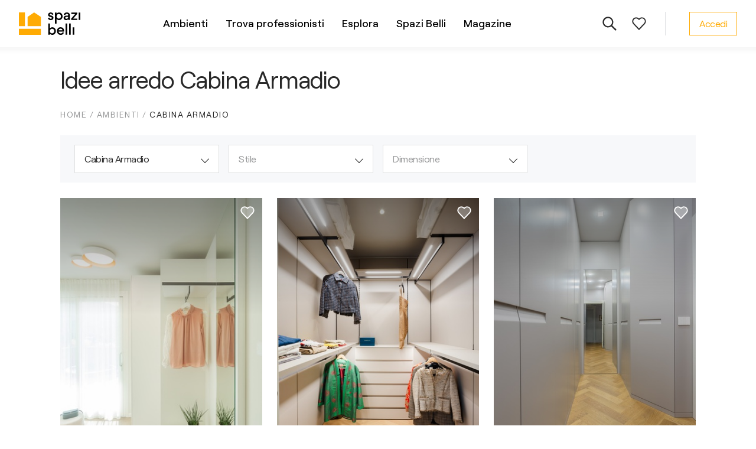

--- FILE ---
content_type: text/html; charset=utf-8
request_url: https://www.spazibelli.com/ambienti/cabina-armadio
body_size: 31401
content:
<!DOCTYPE html><html lang="it"><head><script>
              dataLayer = [];

              window.dataLayer.push({
                originalLocation: document.location.protocol + '//' +
                                  document.location.hostname +
                                  document.location.pathname +
                                  document.location.search
              });
          </script><script>(function(w,d,s,l,i){w[l]=w[l]||[];w[l].push({'gtm.start':new Date().getTime(),event:'gtm.js'});var f=d.getElementsByTagName(s)[0],j=d.createElement(s),dl=l!='dataLayer'?'&l='+l:'';j.async=true;j.src='https://www.googletagmanager.com/gtm.js?id='+i+dl;f.parentNode.insertBefore(j,f);})(window,document,'script','dataLayer','GTM-KF8Q8VX');</script><link rel="icon" href="/favicon.ico" sizes="any"/><link rel="icon" href="/favicon.svg" type="image/svg+xml"/><link rel="apple-touch-icon" href="/apple-touch-icon.png"/><link rel="manifest" href="/site.webmanifest"/><meta charSet="utf-8"/><meta name="viewport" content="width=device-width, initial-scale=1"/><title>Idee arredo Cabina Armadio - Spazi Belli</title><meta name="description" content="Cabina Armadio - scopri questo ed altri ambienti su Spazi Belli. Lasciati ispirare dalle nostre soluzioni d&#x27;arredo."/><meta property="og:url" content="https://www.spazibelli.com/ambienti/cabina-armadio"/><meta property="og:title" content="Idee arredo Cabina Armadio - Spazi Belli"/><meta property="og:description" content="Cabina Armadio - scopri questo ed altri ambienti su Spazi Belli. Lasciati ispirare dalle nostre soluzioni d&#x27;arredo."/><meta property="og:image" content="https://www.spazibelli.com/spazibelli.png"/><link rel="canonical" href="https://www.spazibelli.com/ambienti/cabina-armadio"/><script type="application/ld+json">{
    "@context": "https://schema.org",
    "@type": "BreadcrumbList",
    "itemListElement": [
      {
      "@type": "ListItem",
      "position": 1,
      "name": "Ambienti",
      "item": "https://spazibelli.com/ambienti"  
  },{
      "@type": "ListItem",
      "position": 2,
      "name": "Cabina Armadio",
      "item": "https://spazibelli.com/ambienti/cabina-armadio"  
  }
    ]
  }</script><meta name="next-head-count" content="10"/><link rel="preload" href="/_next/static/css/47f295175f101c141974.css" as="style"/><link rel="stylesheet" href="/_next/static/css/47f295175f101c141974.css" data-n-g=""/><noscript data-n-css=""></noscript><script defer="" nomodule="" src="/_next/static/chunks/polyfills-e7a279300235e161e32a.js"></script><script src="/_next/static/chunks/webpack-6324ca1e2c7969ab3fcc.js" defer=""></script><script src="/_next/static/chunks/framework-3af989d3dbeb77832f99.js" defer=""></script><script src="/_next/static/chunks/main-5880b1d57202aca5456a.js" defer=""></script><script src="/_next/static/chunks/pages/_app-1f7f5d1773944bd66b77.js" defer=""></script><script src="/_next/static/chunks/pages/ambienti/%5B%5B...slug%5D%5D-893d9213d02884a5dfaa.js" defer=""></script><script src="/_next/static/lXzHrByxrpdJNjcszbMX3/_buildManifest.js" defer=""></script><script src="/_next/static/lXzHrByxrpdJNjcszbMX3/_ssgManifest.js" defer=""></script><style data-styled="" data-styled-version="5.3.0">.kObYwV{display:inline-block;vertical-align:middle;fill:currentColor;-webkit-transition:color 0.2s;transition:color 0.2s;}/*!sc*/
data-styled.g1[id="Icon__Svg-sc-19wzpwr-0"]{content:"kObYwV,"}/*!sc*/
.ejDnA{width:18px;height:18px;border-radius:50%;background-image:url(/djmedia/avatar_images/user_avatar_bbd18ac8af.jpeg);background-size:cover;background-position:center;-webkit-flex-shrink:0;-ms-flex-negative:0;flex-shrink:0;}/*!sc*/
.gFxVxx{width:18px;height:18px;border-radius:50%;background-image:url(/djmedia/avatar_images/user_avatar_ea7f84166e.jpeg);background-size:cover;background-position:center;-webkit-flex-shrink:0;-ms-flex-negative:0;flex-shrink:0;}/*!sc*/
.jCohLC{width:18px;height:18px;border-radius:50%;background-image:url(/djmedia/avatar_images/user_avatar_19fd9bfff9.jpeg);background-size:cover;background-position:center;-webkit-flex-shrink:0;-ms-flex-negative:0;flex-shrink:0;}/*!sc*/
.fTzizq{width:18px;height:18px;border-radius:50%;background-image:url(/djmedia/avatar_images/user_avatar_ea1917640b.jpeg);background-size:cover;background-position:center;-webkit-flex-shrink:0;-ms-flex-negative:0;flex-shrink:0;}/*!sc*/
.hjpydv{width:18px;height:18px;border-radius:50%;background-image:url(/djmedia/avatar_images/user_avatar_3507c7e528.jpeg);background-size:cover;background-position:center;-webkit-flex-shrink:0;-ms-flex-negative:0;flex-shrink:0;}/*!sc*/
.enOiwB{width:18px;height:18px;border-radius:50%;background-image:url(/djmedia/avatar_images/user_avatar_09e609d9ab.jpeg);background-size:cover;background-position:center;-webkit-flex-shrink:0;-ms-flex-negative:0;flex-shrink:0;}/*!sc*/
.cRNFvI{width:18px;height:18px;border-radius:50%;background-image:url(/djmedia/avatar_images/user_avatar_316286aabb.jpeg);background-size:cover;background-position:center;-webkit-flex-shrink:0;-ms-flex-negative:0;flex-shrink:0;}/*!sc*/
.glXtVa{width:18px;height:18px;border-radius:50%;background-image:url(/djmedia/avatar_images/user_avatar_d37227113f.jpeg);background-size:cover;background-position:center;-webkit-flex-shrink:0;-ms-flex-negative:0;flex-shrink:0;}/*!sc*/
.bzmhrz{width:18px;height:18px;border-radius:50%;background-image:url(/djmedia/avatar_images/user_avatar_ea40ca4be2.jpeg);background-size:cover;background-position:center;-webkit-flex-shrink:0;-ms-flex-negative:0;flex-shrink:0;}/*!sc*/
.EEiQg{width:18px;height:18px;border-radius:50%;background-image:url(/djmedia/avatar_images/user_avatar_70edf444fb.jpeg);background-size:cover;background-position:center;-webkit-flex-shrink:0;-ms-flex-negative:0;flex-shrink:0;}/*!sc*/
.dIVzpG{width:18px;height:18px;border-radius:50%;background-image:url(/djmedia/avatar_images/user_avatar_82a7f06169.jpeg);background-size:cover;background-position:center;-webkit-flex-shrink:0;-ms-flex-negative:0;flex-shrink:0;}/*!sc*/
.dVtNEw{width:18px;height:18px;border-radius:50%;background-image:url(/djmedia/avatar_images/user_avatar_867f0587a4.jpeg);background-size:cover;background-position:center;-webkit-flex-shrink:0;-ms-flex-negative:0;flex-shrink:0;}/*!sc*/
.iPaXwG{width:18px;height:18px;border-radius:50%;background-image:url(/djmedia/avatar_images/user_avatar_18b8d7b420_9Ve32d2.jpeg);background-size:cover;background-position:center;-webkit-flex-shrink:0;-ms-flex-negative:0;flex-shrink:0;}/*!sc*/
.jHQDrE{width:18px;height:18px;border-radius:50%;background-image:url(/djmedia/avatar_images/user_avatar_d8411116ca.jpeg);background-size:cover;background-position:center;-webkit-flex-shrink:0;-ms-flex-negative:0;flex-shrink:0;}/*!sc*/
.iDVVje{width:18px;height:18px;border-radius:50%;background-image:url(/djmedia/avatar_images/user_avatar_a42b7cc0e1.jpeg);background-size:cover;background-position:center;-webkit-flex-shrink:0;-ms-flex-negative:0;flex-shrink:0;}/*!sc*/
.XeGsX{width:18px;height:18px;border-radius:50%;background-image:url(/djmedia/avatar_images/user_avatar_e82bb6c805.jpeg);background-size:cover;background-position:center;-webkit-flex-shrink:0;-ms-flex-negative:0;flex-shrink:0;}/*!sc*/
.iOaORo{width:18px;height:18px;border-radius:50%;background-image:url(/djmedia/avatar_images/user_avatar_abb55c4f40.jpeg);background-size:cover;background-position:center;-webkit-flex-shrink:0;-ms-flex-negative:0;flex-shrink:0;}/*!sc*/
.fwIWdp{width:18px;height:18px;border-radius:50%;background-image:url(/djmedia/avatar_images/user_avatar_08d512b1d8.jpeg);background-size:cover;background-position:center;-webkit-flex-shrink:0;-ms-flex-negative:0;flex-shrink:0;}/*!sc*/
.eVvgXx{width:18px;height:18px;border-radius:50%;background-image:url(/djmedia/avatar_images/user_avatar_040d1110ea.jpeg);background-size:cover;background-position:center;-webkit-flex-shrink:0;-ms-flex-negative:0;flex-shrink:0;}/*!sc*/
.bBsYCo{width:18px;height:18px;border-radius:50%;background-image:url(/djmedia/avatar_images/user_avatar_6fc6880e1a.jpeg);background-size:cover;background-position:center;-webkit-flex-shrink:0;-ms-flex-negative:0;flex-shrink:0;}/*!sc*/
.hRwPvY{width:18px;height:18px;border-radius:50%;background-image:url(/djmedia/avatar_images/user_avatar_72b3148203.jpeg);background-size:cover;background-position:center;-webkit-flex-shrink:0;-ms-flex-negative:0;flex-shrink:0;}/*!sc*/
.lkaBtv{width:18px;height:18px;border-radius:50%;background-image:url(/djmedia/avatar_images/user_avatar_fe906f2fd5.jpeg);background-size:cover;background-position:center;-webkit-flex-shrink:0;-ms-flex-negative:0;flex-shrink:0;}/*!sc*/
.hZQkJm{width:18px;height:18px;border-radius:50%;background-image:url(/djmedia/avatar_images/user_avatar_caa6238820.jpeg);background-size:cover;background-position:center;-webkit-flex-shrink:0;-ms-flex-negative:0;flex-shrink:0;}/*!sc*/
.jZJBAR{width:18px;height:18px;border-radius:50%;background-image:url(/djmedia/avatar_images/user_avatar_102ca09d01.jpeg);background-size:cover;background-position:center;-webkit-flex-shrink:0;-ms-flex-negative:0;flex-shrink:0;}/*!sc*/
.lhyEKo{width:18px;height:18px;border-radius:50%;background-image:url(/djmedia/avatar_images/user_avatar_b586c393ef.jpeg);background-size:cover;background-position:center;-webkit-flex-shrink:0;-ms-flex-negative:0;flex-shrink:0;}/*!sc*/
.dPQLLa{width:18px;height:18px;border-radius:50%;background-image:url(/djmedia/avatar_images/user_avatar_dd292172eb.jpeg);background-size:cover;background-position:center;-webkit-flex-shrink:0;-ms-flex-negative:0;flex-shrink:0;}/*!sc*/
.dMyyWd{width:18px;height:18px;border-radius:50%;background-image:url(/djmedia/avatar_images/user_avatar_8f17f2005d.jpeg);background-size:cover;background-position:center;-webkit-flex-shrink:0;-ms-flex-negative:0;flex-shrink:0;}/*!sc*/
.hRwdLi{width:18px;height:18px;border-radius:50%;background-image:url(/djmedia/avatar_images/user_avatar_3115bb1a2f.jpeg);background-size:cover;background-position:center;-webkit-flex-shrink:0;-ms-flex-negative:0;flex-shrink:0;}/*!sc*/
.bMFres{width:18px;height:18px;border-radius:50%;background-image:url(/djmedia/avatar_images/user_avatar_3c94f2bbcf.jpeg);background-size:cover;background-position:center;-webkit-flex-shrink:0;-ms-flex-negative:0;flex-shrink:0;}/*!sc*/
.leJHiU{width:18px;height:18px;border-radius:50%;background-image:url(/djmedia/avatar_images/user_avatar_2787a82f52.jpeg);background-size:cover;background-position:center;-webkit-flex-shrink:0;-ms-flex-negative:0;flex-shrink:0;}/*!sc*/
.kGNHBS{width:18px;height:18px;border-radius:50%;background-image:url(/djmedia/avatar_images/user_avatar_ab7fa2dedb.jpeg);background-size:cover;background-position:center;-webkit-flex-shrink:0;-ms-flex-negative:0;flex-shrink:0;}/*!sc*/
.jRWDSX{width:18px;height:18px;border-radius:50%;background-image:url(/djmedia/avatar_images/user_avatar_c7221c0559.jpeg);background-size:cover;background-position:center;-webkit-flex-shrink:0;-ms-flex-negative:0;flex-shrink:0;}/*!sc*/
.eCIHRv{width:18px;height:18px;border-radius:50%;background-image:url(/djmedia/avatar_images/user_avatar_5c97f1e5dd.jpeg);background-size:cover;background-position:center;-webkit-flex-shrink:0;-ms-flex-negative:0;flex-shrink:0;}/*!sc*/
.knIvve{width:18px;height:18px;border-radius:50%;background-image:url(/djmedia/avatar_images/user_avatar_bded943096.jpeg);background-size:cover;background-position:center;-webkit-flex-shrink:0;-ms-flex-negative:0;flex-shrink:0;}/*!sc*/
.gulLNd{width:18px;height:18px;border-radius:50%;background-image:url(/djmedia/avatar_images/user_avatar_dfb53c0d6f.jpeg);background-size:cover;background-position:center;-webkit-flex-shrink:0;-ms-flex-negative:0;flex-shrink:0;}/*!sc*/
.dtJrac{width:18px;height:18px;border-radius:50%;background-image:url(/djmedia/avatar_images/user_avatar_5d810c7cd7.jpeg);background-size:cover;background-position:center;-webkit-flex-shrink:0;-ms-flex-negative:0;flex-shrink:0;}/*!sc*/
data-styled.g9[id="Avatar__Image-sc-1evjycx-2"]{content:"ejDnA,gFxVxx,jCohLC,fTzizq,hjpydv,enOiwB,cRNFvI,glXtVa,bzmhrz,EEiQg,dIVzpG,dVtNEw,iPaXwG,jHQDrE,iDVVje,XeGsX,iOaORo,fwIWdp,eVvgXx,bBsYCo,hRwPvY,lkaBtv,hZQkJm,jZJBAR,lhyEKo,dPQLLa,dMyyWd,hRwdLi,bMFres,leJHiU,kGNHBS,jRWDSX,eCIHRv,knIvve,gulLNd,dtJrac,"}/*!sc*/
.kYLZku{display:-webkit-inline-box;display:-webkit-inline-flex;display:-ms-inline-flexbox;display:inline-flex;-webkit-align-items:center;-webkit-box-align:center;-ms-flex-align:center;align-items:center;-webkit-box-pack:justify;-webkit-justify-content:space-between;-ms-flex-pack:justify;justify-content:space-between;font-size:16px;line-height:1.5;-webkit-letter-spacing:-0.5px;-moz-letter-spacing:-0.5px;-ms-letter-spacing:-0.5px;letter-spacing:-0.5px;cursor:pointer;padding:7px 16px;background:rgba(255,255,255,0.07);border: 1px solid #ffab03;color:#ffab03;}/*!sc*/
.kYLZku:hover{background:rgba(255,255,255,0.15);}/*!sc*/
@media (max-width:767px){.kYLZku{width:100%;}}/*!sc*/
.iRtfNC{display:-webkit-inline-box;display:-webkit-inline-flex;display:-ms-inline-flexbox;display:inline-flex;-webkit-align-items:center;-webkit-box-align:center;-ms-flex-align:center;align-items:center;-webkit-box-pack:justify;-webkit-justify-content:space-between;-ms-flex-pack:justify;justify-content:space-between;font-size:16px;line-height:1.5;-webkit-letter-spacing:-0.5px;-moz-letter-spacing:-0.5px;-ms-letter-spacing:-0.5px;letter-spacing:-0.5px;cursor:pointer;padding:13px 19px;background:#2b2b2b;border:0;color:#fff;-webkit-transition:padding 0.4s;transition:padding 0.4s;-webkit-undefined;-ms-flex-undefined;undefined;}/*!sc*/
@media (max-width:767px){.iRtfNC{width:100%;}}/*!sc*/
.fROraQ{display:-webkit-inline-box;display:-webkit-inline-flex;display:-ms-inline-flexbox;display:inline-flex;-webkit-align-items:center;-webkit-box-align:center;-ms-flex-align:center;align-items:center;-webkit-box-pack:justify;-webkit-justify-content:space-between;-ms-flex-pack:justify;justify-content:space-between;font-size:16px;line-height:1.5;-webkit-letter-spacing:-0.5px;-moz-letter-spacing:-0.5px;-ms-letter-spacing:-0.5px;letter-spacing:-0.5px;cursor:pointer;padding:13px 19px;background:#fff;border:1px solid #e0e1e3;color:#282828;-webkit-transition:padding 0.4s;transition:padding 0.4s;}/*!sc*/
.fROraQ:hover{-webkit-undefined;-ms-flex-undefined;undefined;background:undefined;}/*!sc*/
@media (max-width:767px){.fROraQ{width:100%;}}/*!sc*/
.hqizob{display:-webkit-inline-box;display:-webkit-inline-flex;display:-ms-inline-flexbox;display:inline-flex;-webkit-align-items:center;-webkit-box-align:center;-ms-flex-align:center;align-items:center;-webkit-box-pack:justify;-webkit-justify-content:space-between;-ms-flex-pack:justify;justify-content:space-between;font-size:16px;line-height:1.5;-webkit-letter-spacing:-0.5px;-moz-letter-spacing:-0.5px;-ms-letter-spacing:-0.5px;letter-spacing:-0.5px;cursor:pointer;padding:13px 19px;background:#ffab03;border:0;color:#fff;-webkit-transition:padding 0.4s;transition:padding 0.4s;-webkit-undefined;-ms-flex-undefined;undefined;}/*!sc*/
.hqizob:hover{false;}/*!sc*/
@media (max-width:767px){.hqizob{width:100%;}}/*!sc*/
data-styled.g19[id="Button__StyledButton-sc-jx3ejf-0"]{content:"kYLZku,iRtfNC,fROraQ,hqizob,"}/*!sc*/
.cIhNdC{width:100%;max-width:114rem;margin:0 auto;}/*!sc*/
@media (max-width:1439px){.cIhNdC{padding:0 3.2rem;}}/*!sc*/
@media (max-width:1023px){.cIhNdC{padding:0 3.2rem;}}/*!sc*/
@media (max-width:767px){.cIhNdC{padding:0 2.4rem;}}/*!sc*/
data-styled.g20[id="UI__Columner-sc-fr1th2-0"]{content:"cIhNdC,"}/*!sc*/
.eaZHJB{color:inherit;-webkit-text-decoration:none;text-decoration:none;}/*!sc*/
data-styled.g36[id="AnchorLink__A-sc-bqqvmc-0"]{content:"eaZHJB,"}/*!sc*/
.jzUqRx{display:-webkit-box;display:-webkit-flex;display:-ms-flexbox;display:flex;-webkit-align-items:center;-webkit-box-align:center;-ms-flex-align:center;align-items:center;cursor:pointer;margin-bottom:24px;}/*!sc*/
data-styled.g43[id="Checkbox__StyledLabel-sc-1i569wo-0"]{content:"jzUqRx,"}/*!sc*/
.jcZWqZ{display:none;}/*!sc*/
data-styled.g44[id="Checkbox__StyledInput-sc-1i569wo-1"]{content:"jcZWqZ,"}/*!sc*/
.giVWgd{display:-webkit-box;display:-webkit-flex;display:-ms-flexbox;display:flex;-webkit-align-items:center;-webkit-box-align:center;-ms-flex-align:center;align-items:center;-webkit-box-pack:center;-webkit-justify-content:center;-ms-flex-pack:center;justify-content:center;-webkit-align-self:flex-start;-ms-flex-item-align:start;align-self:flex-start;width:24px;height:24px;color:#fff;border:1px solid #d4d5d6;border-radius:2px;background-color:#fff;-webkit-transition:0.2s;transition:0.2s;-webkit-flex-shrink:0;-ms-flex-negative:0;flex-shrink:0;}/*!sc*/
.Checkbox__StyledInput-sc-1i569wo-1:checked + .Checkbox__Box-sc-1i569wo-2{background-color:#2b2b2b;border:1px solid #2b2b2b;}/*!sc*/
.Checkbox__StyledInput-sc-1i569wo-1:checked + .Checkbox__Box-sc-1i569wo-2:after{display:inline-block;content:'';width:12px;height:8px;border-left:1px solid #fff;border-bottom:1px solid #fff;-webkit-transform:rotate(-45deg);-ms-transform:rotate(-45deg);transform:rotate(-45deg);margin-top:-4px;}/*!sc*/
data-styled.g45[id="Checkbox__Box-sc-1i569wo-2"]{content:"giVWgd,"}/*!sc*/
.bnmEez{padding-left:14px;}/*!sc*/
data-styled.g46[id="Checkbox__Text-sc-1i569wo-3"]{content:"bnmEez,"}/*!sc*/
.jHhMPO{position:relative;}/*!sc*/
@media (max-width:1023px){.jHhMPO{width:100%;margin-right:0;margin-bottom:24px;}.jHhMPO:last-of-type{margin-bottom:40px;}}/*!sc*/
@media (max-width:767px){.jHhMPO{-webkit-flex:auto;-ms-flex:auto;flex:auto;margin-bottom:0;}.jHhMPO:last-of-type{margin-bottom:0;}}/*!sc*/
data-styled.g71[id="Box__Wrapper-sc-1iu1fsm-0"]{content:"jHhMPO,"}/*!sc*/
.iynOxu{padding:4px 0;background:#fff;border:1px solid #dedfe0;font-size:16px;-webkit-letter-spacing:-0.5px;-moz-letter-spacing:-0.5px;-ms-letter-spacing:-0.5px;letter-spacing:-0.5px;display:grid;grid-template-columns:1fr 12px;-webkit-align-items:center;-webkit-box-align:center;-ms-flex-align:center;align-items:center;cursor:pointer;padding:11px 16px;}/*!sc*/
.iynOxu:after{display:inline-block;content:'';width:10px;height:10px;border-left:1px solid #2b2b2b;border-bottom:1px solid #2b2b2b;-webkit-transform:rotate(-45deg);-ms-transform:rotate(-45deg);transform:rotate(-45deg);}/*!sc*/
@media (max-width:1023px){.iynOxu{width:100%;}}/*!sc*/
@media (max-width:767px){.iynOxu{border:0;padding-left:0;padding-right:0;border-bottom:1px solid #dedfe0;}.iynOxu:after{-webkit-transform:rotate(-135deg);-ms-transform:rotate(-135deg);transform:rotate(-135deg);}}/*!sc*/
data-styled.g72[id="Box__Label-sc-1iu1fsm-1"]{content:"iynOxu,"}/*!sc*/
.dDEbPK{max-width:100%;white-space:nowrap;overflow:hidden;text-overflow:ellipsis;padding-right:2px;color:#282828;}/*!sc*/
.geEELj{max-width:100%;white-space:nowrap;overflow:hidden;text-overflow:ellipsis;padding-right:2px;color:#979899;}/*!sc*/
data-styled.g73[id="Box__Text-sc-1iu1fsm-2"]{content:"dDEbPK,geEELj,"}/*!sc*/
.jIQXRh{position:absolute;display:none;top:70px;left:50%;-webkit-transform:translate(-50%,0);-ms-transform:translate(-50%,0);transform:translate(-50%,0);background:#fff;box-shadow:0 1px 9px 0 rgba(191,191,191,0.5);border-radius:3px;padding:24px;z-index:100;}/*!sc*/
.jIQXRh:after{bottom:100%;left:50%;border:solid transparent;content:'';height:0;width:0;position:absolute;pointer-events:none;border-color:rgba(255,255,255,0);border-bottom-color:#fff;border-width:7px;margin-left:-7px;}/*!sc*/
@media (max-width:767px){.jIQXRh{display:none;-webkit-flex-direction:column;-ms-flex-direction:column;flex-direction:column;position:fixed;top:0;left:0;right:0;bottom:0;-webkit-transform:none;-ms-transform:none;transform:none;border-radius:0;z-index:210;padding-bottom:0;}}/*!sc*/
data-styled.g74[id="Box__Options-sc-1iu1fsm-3"]{content:"jIQXRh,"}/*!sc*/
.jHcVBE{display:none;position:relative;padding:20px 0;margin:-24px -24px 30px;border-bottom:1px solid #e8e9eb;font-size:14px;text-transform:uppercase;color:#2b2b2b;background:#fff;text-align:center;}/*!sc*/
@media (max-width:767px){.jHcVBE{display:block;}}/*!sc*/
data-styled.g75[id="Box__Header-sc-1iu1fsm-4"]{content:"jHcVBE,"}/*!sc*/
.XvOtu{position:absolute;left:26px;top:50%;-webkit-transform:translate(0,-50%);-ms-transform:translate(0,-50%);transform:translate(0,-50%);fill:#2b2b2b;}/*!sc*/
data-styled.g76[id="Box__StyledIcon-sc-1iu1fsm-5"]{content:"XvOtu,"}/*!sc*/
.blcroU{width:326px;}/*!sc*/
@media (max-width:767px){.blcroU{display:-webkit-box;display:-webkit-flex;display:-ms-flexbox;display:flex;-webkit-flex-direction:column;-ms-flex-direction:column;flex-direction:column;width:auto;height:100%;}}/*!sc*/
data-styled.g79[id="ui__Wrapper-sc-wbs9um-0"]{content:"blcroU,"}/*!sc*/
.lnEvGQ{max-height:400px;margin-bottom:20px;}/*!sc*/
@media (max-width:767px){.lnEvGQ{-webkit-flex:auto;-ms-flex:auto;flex:auto;max-height:initial;}}/*!sc*/
data-styled.g80[id="ui__ScrollWrapper-sc-wbs9um-1"]{content:"lnEvGQ,"}/*!sc*/
@media (max-width:767px){.fSTAKT{background:#f7f8fa;margin:0 -2.4rem;padding:28px;}}/*!sc*/
data-styled.g81[id="ui__FilterButtonWrapper-sc-wbs9um-2"]{content:"fSTAKT,"}/*!sc*/
.fiSOtu{width:100%;}/*!sc*/
data-styled.g82[id="ui__FilterButton-sc-wbs9um-3"]{content:"fiSOtu,"}/*!sc*/
.cmOUwS{margin-bottom:32px;}/*!sc*/
.cmOUwS button:first-child{margin-right:16px;}/*!sc*/
@media (max-width:767px){.cmOUwS{display:grid;grid-template-columns:100px 174px;grid-gap:16px;}.cmOUwS button:first-child{margin-right:0;}}/*!sc*/
data-styled.g83[id="ui__Buttons-sc-wbs9um-4"]{content:"cmOUwS,"}/*!sc*/
.kkNfIP{margin-bottom:40px;}/*!sc*/
data-styled.g84[id="ui__All-sc-wbs9um-5"]{content:"kkNfIP,"}/*!sc*/
.lcFybb{text-transform:uppercase;font-size:14px;color:#979899;margin-bottom:24px;}/*!sc*/
data-styled.g85[id="ui__BoxTitle-sc-wbs9um-6"]{content:"lcFybb,"}/*!sc*/
.lllnce{text-transform:uppercase;font-size:14px;color:#979899;margin-bottom:22px;}/*!sc*/
data-styled.g119[id="Sizes__TabTitle-sc-2z2wma-1"]{content:"lllnce,"}/*!sc*/
.jxeRcf{display:none;}/*!sc*/
data-styled.g120[id="Radio__DefaultRadio-sc-s8sg6a-0"]{content:"jxeRcf,"}/*!sc*/
.gZMrpM{position:relative;-webkit-flex:0 0 24px;-ms-flex:0 0 24px;flex:0 0 24px;width:24px;height:24px;background-color:#fff;border:1px solid #d4d5d6;border-radius:50%;}/*!sc*/
.gZMrpM::after{position:absolute;top:50%;left:50%;display:none;width:10px;height:10px;content:'';background-color:#fff;border-radius:50%;-webkit-transform:translate(-50%,-50%);-ms-transform:translate(-50%,-50%);transform:translate(-50%,-50%);}/*!sc*/
.Radio__DefaultRadio-sc-s8sg6a-0:checked + .Radio__RadioIcon-sc-s8sg6a-1{border-color:#000;background-color:#000;}/*!sc*/
.Radio__DefaultRadio-sc-s8sg6a-0:checked + .Radio__RadioIcon-sc-s8sg6a-1::after{display:block;}/*!sc*/
data-styled.g121[id="Radio__RadioIcon-sc-s8sg6a-1"]{content:"gZMrpM,"}/*!sc*/
.KSca-d{display:-webkit-box;display:-webkit-flex;display:-ms-flexbox;display:flex;-webkit-align-items:center;-webkit-box-align:center;-ms-flex-align:center;align-items:center;margin-left:16px;-webkit-transition:all 0.2s;transition:all 0.2s;}/*!sc*/
data-styled.g122[id="Radio__Label-sc-s8sg6a-2"]{content:"KSca-d,"}/*!sc*/
.dVCJIL{position:relative;display:-webkit-box;display:-webkit-flex;display:-ms-flexbox;display:flex;-webkit-align-items:center;-webkit-box-align:center;-ms-flex-align:center;align-items:center;padding:8px 0;cursor:pointer;}/*!sc*/
.dVCJIL:hover{-webkit-user-select:none;-moz-user-select:none;-ms-user-select:none;user-select:none;}/*!sc*/
data-styled.g123[id="Radio__Wrapper-sc-s8sg6a-3"]{content:"dVCJIL,"}/*!sc*/
.hiyVBf{display:-webkit-box;display:-webkit-flex;display:-ms-flexbox;display:flex;-webkit-flex-wrap:wrap;-ms-flex-wrap:wrap;flex-wrap:wrap;-webkit-flex-direction:row;-ms-flex-direction:row;flex-direction:row;}/*!sc*/
data-styled.g124[id="RadioGroup__RadioGroupStyled-sc-17puttd-0"]{content:"hiyVBf,"}/*!sc*/
.hLlawz{text-transform:uppercase;font-size:14px;color:#979899;margin-bottom:12px;}/*!sc*/
data-styled.g129[id="SingleChoise__Title-sc-1qd0v96-0"]{content:"hLlawz,"}/*!sc*/
.hhDBoe{margin-bottom:32px;}/*!sc*/
.hhDBoe label{width:100%;}/*!sc*/
data-styled.g130[id="SingleChoise__Group-sc-1qd0v96-1"]{content:"hhDBoe,"}/*!sc*/
.hZmpNT{display:-webkit-box;display:-webkit-flex;display:-ms-flexbox;display:flex;-webkit-align-items:center;-webkit-box-align:center;-ms-flex-align:center;align-items:center;text-transform:uppercase;position:relative;font-size:14px;font-weight:500;}/*!sc*/
.hZmpNT svg{fill:#2b2b2b;margin-left:5px;}/*!sc*/
data-styled.g132[id="MobileFilterTrigger__Wrapper-sc-k1myke-0"]{content:"hZmpNT,"}/*!sc*/
.fIjUFP{width:14px;height:14px;top:-6px;right:-4px;position:absolute;border-radius:50%;background:#2b2b2b;color:#fff;font-size:8px;text-align:center;line-height:1.75;}/*!sc*/
data-styled.g133[id="MobileFilterTrigger__Count-sc-k1myke-1"]{content:"fIjUFP,"}/*!sc*/
.bgMmHT{display:grid;grid-template-columns:repeat(4,minmax(0,1fr));grid-gap:16px;margin-bottom:26px;padding:16px 24px;background:#f7f8fa;}/*!sc*/
@media (max-width:767px){.bgMmHT{display:none;grid-template-columns:1fr;width:100%;}}/*!sc*/
data-styled.g135[id="Filters__Wrapper-sc-uas220-0"]{content:"bgMmHT,"}/*!sc*/
.ijAjRK{display:none;margin-left:5px;-webkit-transition:0.2s;transition:0.2s;}/*!sc*/
data-styled.g148[id="LinkArrow__StyledIcon-sc-1201k24-0"]{content:"ijAjRK,"}/*!sc*/
.hQrrmm{display:-webkit-inline-box;display:-webkit-inline-flex;display:-ms-inline-flexbox;display:inline-flex;-webkit-align-items:center;-webkit-box-align:center;-ms-flex-align:center;align-items:center;width:auto;color:#282828;cursor:pointer;-webkit-text-decoration:underline;text-decoration:underline;}/*!sc*/
.hQrrmm:hover .LinkArrow__StyledIcon-sc-1201k24-0{display:inline;}/*!sc*/
.hQrrmm .LinkArrow__StyledIcon-sc-1201k24-0{display:inline;}/*!sc*/
.gGqkie{display:-webkit-inline-box;display:-webkit-inline-flex;display:-ms-inline-flexbox;display:inline-flex;-webkit-align-items:center;-webkit-box-align:center;-ms-flex-align:center;align-items:center;-webkit-box-pack:justify;-webkit-justify-content:space-between;-ms-flex-pack:justify;justify-content:space-between;width:100%;color:#282828;cursor:pointer;-webkit-text-decoration:none;text-decoration:none;}/*!sc*/
.gGqkie:hover{-webkit-text-decoration:underline;text-decoration:underline;}/*!sc*/
.gGqkie .LinkArrow__StyledIcon-sc-1201k24-0{display:inline;}/*!sc*/
.fHHQSy{display:-webkit-inline-box;display:-webkit-inline-flex;display:-ms-inline-flexbox;display:inline-flex;-webkit-align-items:center;-webkit-box-align:center;-ms-flex-align:center;align-items:center;-webkit-box-pack:justify;-webkit-justify-content:space-between;-ms-flex-pack:justify;justify-content:space-between;width:100%;color:#fff;cursor:pointer;-webkit-text-decoration:none;text-decoration:none;}/*!sc*/
.fHHQSy:hover{-webkit-text-decoration:underline;text-decoration:underline;}/*!sc*/
.fHHQSy .LinkArrow__StyledIcon-sc-1201k24-0{display:inline;}/*!sc*/
data-styled.g149[id="LinkArrow__Wrapper-sc-1201k24-1"]{content:"hQrrmm,gGqkie,fHHQSy,"}/*!sc*/
@media (max-width:1023px){.chvreS{display:-webkit-box;display:-webkit-flex;display:-ms-flexbox;display:flex;-webkit-flex-wrap:wrap;-ms-flex-wrap:wrap;flex-wrap:wrap;-webkit-flex-direction:column;-ms-flex-direction:column;flex-direction:column;height:auto;}}/*!sc*/
data-styled.g150[id="MenuItems__Wrapper-sc-t4v9kp-0"]{content:"chvreS,"}/*!sc*/
.joIZhK{margin-bottom:16px;font-size:18px;line-height:1.56;-webkit-letter-spacing:-0.5px;-moz-letter-spacing:-0.5px;-ms-letter-spacing:-0.5px;letter-spacing:-0.5px;}/*!sc*/
@media (max-width:1023px){.joIZhK{width:90%;margin-right:35px;margin-bottom:12px;font-size:16px;}.joIZhK svg{width:19px;height:18px;}}/*!sc*/
@media (max-width:767px){.joIZhK{width:100%;}}/*!sc*/
@media (max-width:539px){.joIZhK:nth-child(3),.joIZhK:nth-child(4),.joIZhK:only-child{width:100%;}}/*!sc*/
data-styled.g151[id="MenuItems__Item-sc-t4v9kp-1"]{content:"joIZhK,"}/*!sc*/
.flYdYl{width:200px;margin:0 125px 20px 0;}/*!sc*/
.flYdYl:first-child{grid-column:1;grid-row:1 / span 2;}/*!sc*/
.flYdYl:nth-child(2){grid-column:2;grid-row:1 / span 2;}/*!sc*/
.flYdYl:last-child{-webkit-align-self:flex-end;-ms-flex-item-align:end;align-self:flex-end;}/*!sc*/
@media (max-width:1439px){.flYdYl{margin-right:95px;}}/*!sc*/
@media (max-width:1023px){.flYdYl{width:100%;margin:0 0 30px 0;}.flYdYl:last-child{-webkit-align-self:flex-start;-ms-flex-item-align:start;align-self:flex-start;}}/*!sc*/
@media (max-width:539px){.flYdYl{width:100%;margin:0 0 30px 0;}.flYdYl:nth-child(4),.flYdYl:only-child{width:100%;margin:0 0 30px 0;}}/*!sc*/
data-styled.g152[id="Menu__Section-sc-12z5vpm-0"]{content:"flYdYl,"}/*!sc*/
.goTpdp{margin-bottom:28px;color:#ffab03;text-transform:uppercase;font-size:12px;font-weight:500;-webkit-letter-spacing:1.5px;-moz-letter-spacing:1.5px;-ms-letter-spacing:1.5px;letter-spacing:1.5px;}/*!sc*/
@media (max-width:1023px){.goTpdp{margin-bottom:20px;font-size:14px;}}/*!sc*/
data-styled.g153[id="Menu__Title-sc-12z5vpm-1"]{content:"goTpdp,"}/*!sc*/
.iSfPlp{padding:48px 0 38px;background:#282828;}/*!sc*/
@media (max-width:1023px){.iSfPlp{padding:32px 0 22px;}}/*!sc*/
data-styled.g154[id="Footer__Wrapper-sc-moh8zc-0"]{content:"iSfPlp,"}/*!sc*/
.hXpDDY{display:grid;grid-template-columns:194px 1fr;border-bottom:1px solid #979797;}/*!sc*/
@media (max-width:1023px){.hXpDDY{display:-webkit-box;display:-webkit-flex;display:-ms-flexbox;display:flex;border:0;}}/*!sc*/
data-styled.g155[id="Footer__Top-sc-moh8zc-1"]{content:"hXpDDY,"}/*!sc*/
.kieWGz{display:-webkit-box;display:-webkit-flex;display:-ms-flexbox;display:flex;-webkit-flex-direction:column;-ms-flex-direction:column;flex-direction:column;-webkit-box-pack:justify;-webkit-justify-content:space-between;-ms-flex-pack:justify;justify-content:space-between;padding:0 40px 60px 0;}/*!sc*/
@media (max-width:1023px){.kieWGz{display:none;}}/*!sc*/
data-styled.g156[id="Footer__Logo-sc-moh8zc-2"]{content:"kieWGz,"}/*!sc*/
.kNuRWL{width:136px;max-width:100%;}/*!sc*/
data-styled.g157[id="Footer__FinImage-sc-moh8zc-3"]{content:"kNuRWL,"}/*!sc*/
.kHUzlr{display:none;width:136px;-webkit-order:2;-ms-flex-order:2;order:2;margin-bottom:30px;}/*!sc*/
@media (max-width:1023px){.kHUzlr{display:block;}}/*!sc*/
data-styled.g158[id="Footer__FinImageBottom-sc-moh8zc-4"]{content:"kHUzlr,"}/*!sc*/
.cGqkvR{display:grid;grid-template-columns:repeat(3,32%);}/*!sc*/
@media (max-width:1023px){.cGqkvR{grid-template-columns:1fr 1fr;width:100%;height:auto;-webkit-flex-direction:row;-ms-flex-direction:row;flex-direction:row;}}/*!sc*/
@media (max-width:767px){.cGqkvR{display:-webkit-box;display:-webkit-flex;display:-ms-flexbox;display:flex;width:100%;-webkit-flex-direction:column;-ms-flex-direction:column;flex-direction:column;}}/*!sc*/
data-styled.g159[id="Footer__Sections-sc-moh8zc-5"]{content:"cGqkvR,"}/*!sc*/
.jpJvKA{display:-webkit-box;display:-webkit-flex;display:-ms-flexbox;display:flex;-webkit-align-items:center;-webkit-box-align:center;-ms-flex-align:center;align-items:center;padding-top:15px;font-size:14px;line-height:1.3;}/*!sc*/
@media (max-width:1023px){.jpJvKA{-webkit-flex-direction:column;-ms-flex-direction:column;flex-direction:column;-webkit-align-items:flex-start;-webkit-box-align:flex-start;-ms-flex-align:flex-start;align-items:flex-start;}}/*!sc*/
data-styled.g160[id="Footer__Bottom-sc-moh8zc-6"]{content:"jpJvKA,"}/*!sc*/
.cqmrns{margin-right:20px;color:#fff;}/*!sc*/
@media (max-width:1023px){.cqmrns{-webkit-order:2;-ms-flex-order:2;order:2;margin-bottom:22px;}}/*!sc*/
data-styled.g161[id="Footer__Copyright-sc-moh8zc-7"]{content:"cqmrns,"}/*!sc*/
.ebICxF{display:-webkit-box;display:-webkit-flex;display:-ms-flexbox;display:flex;-webkit-flex-wrap:wrap;-ms-flex-wrap:wrap;flex-wrap:wrap;}/*!sc*/
@media (max-width:1023px){.ebICxF{-webkit-order:3;-ms-flex-order:3;order:3;}}/*!sc*/
data-styled.g162[id="Footer__Links-sc-moh8zc-8"]{content:"ebICxF,"}/*!sc*/
.kmvSuU{margin:0 20px 0 0;color:#fff;cursor:pointer;}/*!sc*/
@media (max-width:1023px){.kmvSuU{-webkit-text-decoration:underline;text-decoration:underline;}}/*!sc*/
data-styled.g163[id="Footer__StyledLink-sc-moh8zc-9"]{content:"kmvSuU,"}/*!sc*/
.gvrGAY{margin-left:auto;}/*!sc*/
@media (max-width:1023px){.gvrGAY{width:100%;display:-webkit-box;display:-webkit-flex;display:-ms-flexbox;display:flex;-webkit-flex-wrap:wrap;-ms-flex-wrap:wrap;flex-wrap:wrap;-webkit-order:1;-ms-flex-order:1;order:1;margin-left:0;margin-bottom:26px;}.gvrGAY svg{width:32px;height:32px;}}/*!sc*/
data-styled.g164[id="Footer__Social-sc-moh8zc-10"]{content:"gvrGAY,"}/*!sc*/
.hFtcRT{color:#ffab03;margin-left:18px;-webkit-text-decoration:underline;text-decoration:underline;}/*!sc*/
.hFtcRT:hover{-webkit-text-decoration:none;text-decoration:none;}/*!sc*/
@media (max-width:1023px){.hFtcRT{margin:0 18px 5px 0;}}/*!sc*/
data-styled.g165[id="Footer__SocialLink-sc-moh8zc-11"]{content:"hFtcRT,"}/*!sc*/
.jDSZYy{padding-left:40px;z-index:1;}/*!sc*/
@media (max-width:767px){.jDSZYy{padding-left:0;margin-left:auto;}}/*!sc*/
data-styled.g166[id="User__Wrapper-sc-d4fngs-0"]{content:"jDSZYy,"}/*!sc*/
.ivHQqM{display:-webkit-box;display:-webkit-flex;display:-ms-flexbox;display:flex;-webkit-align-items:center;-webkit-box-align:center;-ms-flex-align:center;align-items:center;height:40px;padding-right:20px;border-right:1px solid #e0e1e3;z-index:1;}/*!sc*/
.ivHQqM svg{fill:#2b2b2b;}/*!sc*/
@media (max-width:1023px){.ivHQqM{border-right:0;margin-left:auto;padding-right:0;}}/*!sc*/
data-styled.g168[id="Icons__Wrapper-sc-4zggn6-0"]{content:"ivHQqM,"}/*!sc*/
.kaUUEs{display:-webkit-box;display:-webkit-flex;display:-ms-flexbox;display:flex;-webkit-align-items:center;-webkit-box-align:center;-ms-flex-align:center;align-items:center;-webkit-box-pack:center;-webkit-justify-content:center;-ms-flex-pack:center;justify-content:center;width:48px;height:48px;border-radius:50%;cursor:pointer;margin-left:2px;}/*!sc*/
.kaUUEs:hover{background:#f7f8fa;}/*!sc*/
data-styled.g169[id="Icons__Circle-sc-4zggn6-1"]{content:"kaUUEs,"}/*!sc*/
.dMIcMM{max-width:1100px;margin:0 auto;}/*!sc*/
data-styled.g170[id="ui__Wrapper-sc-1czq1vq-0"]{content:"dMIcMM,"}/*!sc*/
.cBUJXs{display:-webkit-box;display:-webkit-flex;display:-ms-flexbox;display:flex;}/*!sc*/
@media (max-width:767px){.cBUJXs{-webkit-flex-direction:column;-ms-flex-direction:column;flex-direction:column;}}/*!sc*/
data-styled.g171[id="ui__Sections-sc-1czq1vq-1"]{content:"cBUJXs,"}/*!sc*/
.gvwXfy{font-size:14px;text-transform:uppercase;color:#979899;margin-bottom:10px;}/*!sc*/
data-styled.g172[id="ui__Title-sc-1czq1vq-2"]{content:"gvwXfy,"}/*!sc*/
.dpZhdM{display:-webkit-box;display:-webkit-flex;display:-ms-flexbox;display:flex;-webkit-flex-direction:column;-ms-flex-direction:column;flex-direction:column;}/*!sc*/
@media (max-width:767px){.dpZhdM{font-size:16px;}}/*!sc*/
data-styled.g173[id="ui__Items-sc-1czq1vq-3"]{content:"dpZhdM,"}/*!sc*/
.Ffrqa{font-size:16px;font-weight:500;}/*!sc*/
data-styled.g174[id="ui__MoreNoPad-sc-1czq1vq-4"]{content:"Ffrqa,"}/*!sc*/
.dhqQmv{font-size:16px;font-weight:500;margin-top:20px;}/*!sc*/
@media (max-width:767px){.dhqQmv{margin-top:5px;}}/*!sc*/
data-styled.g175[id="ui__More-sc-1czq1vq-5"]{content:"dhqQmv,"}/*!sc*/
.dbPIRC{margin-bottom:10px;cursor:pointer;}/*!sc*/
.dbPIRC:hover{-webkit-text-decoration:underline;text-decoration:underline;}/*!sc*/
data-styled.g176[id="ui__StyledLink-sc-1czq1vq-6"]{content:"dbPIRC,"}/*!sc*/
.eizcGu{margin-bottom:10px;}/*!sc*/
.eizcGu:hover{-webkit-text-decoration:underline;text-decoration:underline;}/*!sc*/
data-styled.g177[id="ui__LinkInner-sc-1czq1vq-7"]{content:"eizcGu,"}/*!sc*/
.hRvpsb{display:-webkit-box;display:-webkit-flex;display:-ms-flexbox;display:flex;-webkit-flex-direction:column;-ms-flex-direction:column;flex-direction:column;-webkit-flex-wrap:wrap;-ms-flex-wrap:wrap;flex-wrap:wrap;max-height:420px;}/*!sc*/
@media (max-width:767px){.hRvpsb{max-height:none;}}/*!sc*/
data-styled.g178[id="AmbientsMenu__Sections-sc-1c0w2q3-0"]{content:"hRvpsb,"}/*!sc*/
.cRHUFF{width:200px;margin-bottom:20px;}/*!sc*/
.cRHUFF:nth-child(7){width:180px;height:300px;}/*!sc*/
@media (max-width:767px){.cRHUFF{width:auto;}.cRHUFF:nth-child(7){width:auto;height:auto;}}/*!sc*/
data-styled.g179[id="AmbientsMenu__Section-sc-1c0w2q3-1"]{content:"cRHUFF,"}/*!sc*/
.ksQfPr{width:200px;}/*!sc*/
@media (max-width:767px){.ksQfPr{width:auto;margin-bottom:20px;}}/*!sc*/
data-styled.g180[id="ProfessionalsMenu__Section-sc-106isd-0"]{content:"ksQfPr,"}/*!sc*/
.iFagnH{width:240px;}/*!sc*/
@media (max-width:767px){.iFagnH{width:auto;margin-bottom:25px;}}/*!sc*/
data-styled.g181[id="ExplorerMenu__Section-sc-19pxzjz-0"]{content:"iFagnH,"}/*!sc*/
.hkKjmB{width:220px;}/*!sc*/
.hkKjmB:last-child{width:250px;}/*!sc*/
@media (max-width:767px){.hkKjmB{width:auto;margin-bottom:20px;}}/*!sc*/
data-styled.g182[id="GeneralMenu__Section-sc-1ic4yo0-0"]{content:"hkKjmB,"}/*!sc*/
.bVftOC{width:680px;padding-right:30px;}/*!sc*/
.bVftOC:nth-child(2){width:420px;padding-right:0;}/*!sc*/
@media (max-width:767px){.bVftOC{width:auto;padding-right:0;margin-bottom:25px;}.bVftOC:nth-child(2){width:auto;padding-right:0;}}/*!sc*/
data-styled.g184[id="ArticlesMenu__Section-sc-85unel-0"]{content:"bVftOC,"}/*!sc*/
.kyapgq{display:-webkit-box;display:-webkit-flex;display:-ms-flexbox;display:flex;-webkit-flex-direction:column;-ms-flex-direction:column;flex-direction:column;-webkit-flex-wrap:wrap;-ms-flex-wrap:wrap;flex-wrap:wrap;max-height:230px;}/*!sc*/
@media (max-width:767px){.kyapgq{font-size:16px;max-height:none;}}/*!sc*/
data-styled.g185[id="ArticlesMenu__Items-sc-85unel-1"]{content:"kyapgq,"}/*!sc*/
.jcGaMm{display:-webkit-box;display:-webkit-flex;display:-ms-flexbox;display:flex;-webkit-align-items:center;-webkit-box-align:center;-ms-flex-align:center;align-items:center;-webkit-box-pack:center;-webkit-justify-content:center;-ms-flex-pack:center;justify-content:center;margin:0 auto;height:80px;}/*!sc*/
data-styled.g187[id="Menu__Wrapper-sc-cm3ky5-0"]{content:"jcGaMm,"}/*!sc*/
.bAHFHm{display:-webkit-box;display:-webkit-flex;display:-ms-flexbox;display:flex;-webkit-align-items:center;-webkit-box-align:center;-ms-flex-align:center;align-items:center;height:100%;padding:0 15px;}/*!sc*/
data-styled.g188[id="Menu__MenuItem-sc-cm3ky5-1"]{content:"bAHFHm,"}/*!sc*/
.gSwhPH{color:#000;font-size:18px;font-weight:500;cursor:pointer;border-bottom:2px solid transparent;}/*!sc*/
.Menu__MenuItem-sc-cm3ky5-1:hover .Menu__Link-sc-cm3ky5-2{border-bottom:2px solid;}/*!sc*/
data-styled.g189[id="Menu__Link-sc-cm3ky5-2"]{content:"gSwhPH,"}/*!sc*/
.bRoKvq{display:none;position:absolute;top:80px;left:0;right:0;background:#fff;padding:44px 150px 70px;font-size:16px;}/*!sc*/
data-styled.g190[id="Menu__SubMenu-sc-cm3ky5-3"]{content:"bRoKvq,"}/*!sc*/
.iYZlfE{position:fixed;width:100%;height:100vh;display:none;content:'';background:rgba(0,0,0,0.48);z-index:-1;top:80px;left:0;right:0;bottom:0;}/*!sc*/
data-styled.g191[id="Menu__Overlay-sc-cm3ky5-4"]{content:"iYZlfE,"}/*!sc*/
.iUbCWR{height:80px;z-index:210;position:fixed;left:0;right:0;top:0;background:#fff;-webkit-undefined;-ms-flex-undefined;undefined;}/*!sc*/
.iUbCWR::after{position:absolute;display:block;content:'';top:100%;left:0;right:0;width:100%;height:12px;background:linear-gradient(to bottom,rgba(0,0,0,0.04),rgba(0,0,0,0));z-index:-1;}/*!sc*/
@media (max-width:1023px){.iUbCWR{position:absolute;height:64px;}}/*!sc*/
@media (max-width:767px){.iUbCWR{padding:12px 22px 12px 30px;}}/*!sc*/
data-styled.g207[id="InnerHeader__Wrapper-sc-1pwev2-0"]{content:"iUbCWR,"}/*!sc*/
.kKNGgd{display:-webkit-box;display:-webkit-flex;display:-ms-flexbox;display:flex;width:1200px;height:100%;margin:0 auto;-webkit-align-items:center;-webkit-box-align:center;-ms-flex-align:center;align-items:center;-webkit-box-pack:justify;-webkit-justify-content:space-between;-ms-flex-pack:justify;justify-content:space-between;padding:20px 0;}/*!sc*/
@media (max-width:1439px){.kKNGgd{width:auto;padding:20px 32px;}}/*!sc*/
@media (max-width:767px){.kKNGgd{padding:0;}}/*!sc*/
data-styled.g208[id="InnerHeader__StyledColumner-sc-1pwev2-1"]{content:"kKNGgd,"}/*!sc*/
.kjRlmb{z-index:1;}/*!sc*/
@media (max-width:1023px){.kjRlmb svg{width:80px;height:29px;}}/*!sc*/
.kjRlmb:hover{cursor:pointer;}/*!sc*/
data-styled.g209[id="InnerHeader__Logo-sc-1pwev2-2"]{content:"kjRlmb,"}/*!sc*/
.fBzyFe{display:-webkit-box;display:-webkit-flex;display:-ms-flexbox;display:flex;-webkit-flex-direction:column;-ms-flex-direction:column;flex-direction:column;position:relative;min-height:100vh;}/*!sc*/
data-styled.g216[id="InnerLayout__Container-sc-1xcy8us-0"]{content:"fBzyFe,"}/*!sc*/
.iJycyn{height:100%;color:#282828;font-size:18px;-webkit-flex:auto;-ms-flex:auto;flex:auto;margin-top:0px;padding-top:90px;padding-bottom:0px;}/*!sc*/
data-styled.g217[id="InnerLayout__MainWrapper-sc-1xcy8us-1"]{content:"iJycyn,"}/*!sc*/
.ikZEFL{display:-webkit-box;display:-webkit-flex;display:-ms-flexbox;display:flex;-webkit-box-pack:center;-webkit-justify-content:center;-ms-flex-pack:center;justify-content:center;padding:60px 0 30px;}/*!sc*/
data-styled.g220[id="Paginator__Wrapper-sc-stfnka-0"]{content:"ikZEFL,"}/*!sc*/
.esTJvp{cursor:pointer;}/*!sc*/
data-styled.g446[id="Like__StyledIcon-sc-1yq2cwq-0"]{content:"esTJvp,"}/*!sc*/
.jBjKTY{position:relative;cursor:pointer;margin-bottom:16px;}/*!sc*/
.jBjKTY img{width:100%;max-width:100%;}/*!sc*/
.jBjKTY:before{display:block;position:absolute;content:'';top:0;left:0;right:0;opacity:0.37;background-image:linear-gradient(to bottom,#000,rgba(0,0,0,0));height:35%;}/*!sc*/
data-styled.g467[id="CardImage__Wrapper-sc-4ng23b-0"]{content:"jBjKTY,"}/*!sc*/
.itiKCC{position:absolute;top:9px;right:9px;}/*!sc*/
.itiKCC svg{fill:#fff;}/*!sc*/
@media (max-width:767px){.itiKCC{top:7px;right:10px;}.itiKCC svg{width:24px;height:24px;}}/*!sc*/
data-styled.g468[id="CardImage__Heart-sc-4ng23b-1"]{content:"itiKCC,"}/*!sc*/
.ioLQYJ{font-size:14px;margin-bottom:5px;}/*!sc*/
data-styled.g469[id="CardImage__Description-sc-4ng23b-2"]{content:"ioLQYJ,"}/*!sc*/
.kRkBNH{display:-webkit-box;display:-webkit-flex;display:-ms-flexbox;display:flex;-webkit-align-items:center;-webkit-box-align:center;-ms-flex-align:center;align-items:center;font-size:14px;color:#979899;gap:12px;}/*!sc*/
@media (max-width:1023px){.kRkBNH{gap:8px;}}/*!sc*/
@media (max-width:767px){.kRkBNH{width:618px;overflow:hidden;}}/*!sc*/
data-styled.g470[id="CardImage__Author-sc-4ng23b-3"]{content:"kRkBNH,"}/*!sc*/
@media (max-width:767px){.hugBCq{width:calc(100% - 26px);}}/*!sc*/
data-styled.g471[id="CardImage__Name-sc-4ng23b-4"]{content:"hugBCq,"}/*!sc*/
@media (max-width:767px){.kpbXWY{white-space:nowrap;overflow:hidden;text-overflow:ellipsis;}}/*!sc*/
data-styled.g472[id="CardImage__Wrap-sc-4ng23b-5"]{content:"kpbXWY,"}/*!sc*/
.jrvluj *{outline:none;}/*!sc*/
data-styled.g538[id="ImagesList__Wrapper-sc-zimfic-0"]{content:"jrvluj,"}/*!sc*/
.eAcYRV{display:grid;grid-template-columns:repeat(2,1fr);grid-gap:16px;}/*!sc*/
data-styled.g539[id="ImagesList__Grid-sc-zimfic-1"]{content:"eAcYRV,"}/*!sc*/
.XYvJG{font-size:40px;font-weight:normal;line-height:1.2;-webkit-letter-spacing:-1px;-moz-letter-spacing:-1px;-ms-letter-spacing:-1px;letter-spacing:-1px;padding:0;}/*!sc*/
@media (max-width:767px){.XYvJG{font-size:32px;margin-bottom:16px;}}/*!sc*/
data-styled.g581[id="ui__SearchPageTitle-sc-67jbrr-10"]{content:"XYvJG,"}/*!sc*/
.bUmEsp{padding:25px 0;font-size:14px;-webkit-letter-spacing:1.5px;-moz-letter-spacing:1.5px;-ms-letter-spacing:1.5px;letter-spacing:1.5px;color:#282828;text-transform:uppercase;}/*!sc*/
.bUmEsp a{color:#979899;-webkit-text-decoration:none;text-decoration:none;}/*!sc*/
@media (max-width:767px){.bUmEsp{font-size:10px;padding:5px 0 10px;}}/*!sc*/
data-styled.g594[id="ui__NavLinks-sc-67jbrr-23"]{content:"bUmEsp,"}/*!sc*/
.ddfofA{padding:60px 0;}/*!sc*/
data-styled.g633[id="SeoSection__Wrapper-sc-1k61358-0"]{content:"ddfofA,"}/*!sc*/
.edMisQ{font-size:20px;font-weight:600;margin-bottom:25px;}/*!sc*/
data-styled.g634[id="SeoSection__Title-sc-1k61358-1"]{content:"edMisQ,"}/*!sc*/
.inhFbz{max-width:320px;margin-bottom:15px;}/*!sc*/
.inhFbz svg{width:18px;height:17px;}/*!sc*/
data-styled.g636[id="SeoSection__LinkWrapper-sc-1k61358-3"]{content:"inhFbz,"}/*!sc*/
.hTERmG{margin-bottom:40px;}/*!sc*/
.hTERmG ul{padding-left:20px;}/*!sc*/
data-styled.g637[id="SeoSection__Section-sc-1k61358-4"]{content:"hTERmG,"}/*!sc*/
.cRfkVe{display:grid;grid-template-columns:1fr 1fr 1fr;gap:2px 80px;font-size:16px;}/*!sc*/
@media (max-width:1023px){.cRfkVe{grid-template-columns:1fr 1fr;gap:2px 50px;}}/*!sc*/
@media (max-width:767px){.cRfkVe{grid-template-columns:1fr;}}/*!sc*/
data-styled.g638[id="SeoSection__Items-sc-1k61358-5"]{content:"cRfkVe,"}/*!sc*/
.apPDl{display:-webkit-box;display:-webkit-flex;display:-ms-flexbox;display:flex;-webkit-flex-direction:column;-ms-flex-direction:column;flex-direction:column;}/*!sc*/
@media (max-width:767px){.apPDl{-webkit-flex-direction:column-reverse;-ms-flex-direction:column-reverse;flex-direction:column-reverse;}}/*!sc*/
data-styled.g649[id="ProjectImages__HeadWrap-sc-sgrucl-0"]{content:"apPDl,"}/*!sc*/
.fjUmpM{display:none;padding-bottom:32px;-webkit-align-items:center;-webkit-box-align:center;-ms-flex-align:center;align-items:center;-webkit-box-pack:justify;-webkit-justify-content:space-between;-ms-flex-pack:justify;justify-content:space-between;}/*!sc*/
@media (max-width:767px){.fjUmpM{display:-webkit-box;display:-webkit-flex;display:-ms-flexbox;display:flex;}}/*!sc*/
data-styled.g650[id="ProjectImages__CountWrapper-sc-sgrucl-1"]{content:"fjUmpM,"}/*!sc*/
.jpkHlE{position:relative;}/*!sc*/
data-styled.g651[id="ProjectImages__MobileTriggerWrapper-sc-sgrucl-2"]{content:"jpkHlE,"}/*!sc*/
.eUhkjr{display:-webkit-box;display:-webkit-flex;display:-ms-flexbox;display:flex;-webkit-align-items:center;-webkit-box-align:center;-ms-flex-align:center;align-items:center;-webkit-box-pack:justify;-webkit-justify-content:space-between;-ms-flex-pack:justify;justify-content:space-between;}/*!sc*/
data-styled.g652[id="ProjectImages__CountNavHeader-sc-sgrucl-3"]{content:"eUhkjr,"}/*!sc*/
@font-face{font-family:Roobert;font-display:block;src:url("/fonts/Roobert-Regular.woff") format("woff"), url("/fonts/Roobert-Regular.woff2") format("woff2");font-weight:400;font-style:normal;}/*!sc*/
@font-face{font-family:Roobert;font-display:block;src:url("/fonts/Roobert-Light.woff") format("woff"), url("/fonts/Roobert-Light.woff2") format("woff2");font-weight:300;font-style:normal;}/*!sc*/
@font-face{font-family:Roobert;font-display:block;src:url("/fonts/Roobert-Medium.woff") format("woff"), url("/fonts/Roobert-Medium.woff2") format("woff2");font-weight:500;font-style:normal;}/*!sc*/
@font-face{font-family:Roobert;font-display:block;src:url("/fonts/Roobert-Bold.woff") format("woff"), url("/fonts/Roobert-Bold.woff2") format("woff2");font-weight:700;font-style:normal;}/*!sc*/
@font-face{font-family:Roobert;font-display:block;src:url("/fonts/Roobert-SemiBold.woff") format("woff"), url("/fonts/Roobert-SemiBold.woff2") format("woff2");font-weight:600;font-style:normal;}/*!sc*/
html{-moz-osx-font-smoothing:grayscale;-webkit-font-smoothing:antialiased;background-color:#fff;font-family:'Roobert',sans-serif;font-weight:normal;font-style:normal;font-size:62.5%;line-height:1.5;}/*!sc*/
button,input,optgroup,select,textarea{font-family:'Roobert';font-weight:normal;font-style:normal;}/*!sc*/
html,body,#root{height:100%;margin:0;}/*!sc*/
*,*::before,*::after{margin:0;padding:0;-webkit-tap-highlight-color:transparent;outline:0;box-sizing:border-box;}/*!sc*/
button{background:none;border:none;outline:none;}/*!sc*/
a{-webkit-text-decoration:none;text-decoration:none;color:inherit;}/*!sc*/
input{background-image:none !important;}/*!sc*/
#nprogress .bar{background:#ffab03;}/*!sc*/
#nprogress .peg{box-shadow:0 0 10px #ffab03,0 0 5px #ffab03;}/*!sc*/
.scrollbar-view{padding-right:17px;}/*!sc*/
.scrollbar-track{height:100%;top:0;right:0;opacity:1!important;}/*!sc*/
.scrollbar-thumb{border-radius:4px;background-color:rgba(0,0,0,0.2);}/*!sc*/
.paginator{display:-webkit-box;display:-webkit-flex;display:-ms-flexbox;display:flex;-webkit-align-items:center;-webkit-box-align:center;-ms-flex-align:center;align-items:center;margin:0;padding:0;list-style-type:none;}/*!sc*/
.paginator a{width:100%;height:100%;display:-webkit-box;display:-webkit-flex;display:-ms-flexbox;display:flex;-webkit-align-items:center;-webkit-box-align:center;-ms-flex-align:center;align-items:center;-webkit-box-pack:center;-webkit-justify-content:center;-ms-flex-pack:center;justify-content:center;}/*!sc*/
.paginator-prev,.paginator-next,.paginator-page{width:32px;height:32px;font-size:16px;text-align:center;margin:0 6px;border-radius:50%;line-height:2;cursor:pointer;}/*!sc*/
.paginator-prev:hover,.paginator-next:hover,.paginator-page:hover{background-color:#f7f8fa;}/*!sc*/
.paginator-page.selected{background-color:#282828;color:#fff;}/*!sc*/
.paginator-prev a,.paginator-next a{display:block;position:relative;width:100%;height:100%;}/*!sc*/
.paginator-prev a:before,.paginator-next a:before{position:absolute;content:'';width:8px;height:8px;right:0;top:0;left:0;bottom:0;margin:auto;border-right:1px solid #2b2b2b;border-bottom:1px solid #2b2b2b;}/*!sc*/
.paginator-next a:before{right:2px;-webkit-transform:rotate(-45deg);-ms-transform:rotate(-45deg);transform:rotate(-45deg);}/*!sc*/
.paginator-prev a:before{left:2px;-webkit-transform:rotate(135deg);-ms-transform:rotate(135deg);transform:rotate(135deg);}/*!sc*/
.paginator-prev.disabled a:before,.paginator-next.disabled a:before{border-color:#e0e1e3;}/*!sc*/
.react-transform-wrapper{overflow:visible!important;}/*!sc*/
data-styled.g807[id="sc-global-jhVMey1"]{content:"sc-global-jhVMey1,"}/*!sc*/
</style></head><body><noscript><noscript><iframe src="https://www.googletagmanager.com/ns.html?id=GTM-KF8Q8VX" height="0" width="0" style="display:none;visibility:hidden"></iframe></noscript></noscript><div><svg xmlns="http://www.w3.org/2000/svg" xmlns:xlink="http://www.w3.org/1999/xlink" style="position: absolute; width: 0; height: 0" aria-hidden="true" id="__SVG_SPRITE_NODE__"></svg></div><div id="__next"><div class="InnerLayout__Container-sc-1xcy8us-0 fBzyFe"><header class="InnerHeader__Wrapper-sc-1pwev2-0 iUbCWR"><div class="InnerHeader__StyledColumner-sc-1pwev2-1 kKNGgd"><div class="InnerHeader__Logo-sc-1pwev2-2 kjRlmb"><a href="/" class="AnchorLink__A-sc-bqqvmc-0 eaZHJB"><img src="/server-images/icon-logo-yellow.svg" width="104"/></a></div><div class="Menu__Wrapper-sc-cm3ky5-0 jcGaMm"><div class="Menu__MenuItem-sc-cm3ky5-1 bAHFHm"><div class="Menu__Link-sc-cm3ky5-2 gSwhPH">Ambienti</div><div class="Menu__SubMenu-sc-cm3ky5-3 bRoKvq"><div class="ui__Wrapper-sc-1czq1vq-0 dMIcMM"><div class="AmbientsMenu__Sections-sc-1c0w2q3-0 hRvpsb"><div class="AmbientsMenu__Section-sc-1c0w2q3-1 cRHUFF"><div class="ui__Title-sc-1czq1vq-2 gvwXfy">Zona giorno</div><div class="ui__Items-sc-1czq1vq-3 dpZhdM"><a href="/ambienti/cucina" class="ui__StyledLink-sc-1czq1vq-6 dbPIRC">Cucina</a><a href="/ambienti/soggiorno" class="ui__StyledLink-sc-1czq1vq-6 dbPIRC">Soggiorno</a><a href="/ambienti/sala-da-pranzo" class="ui__StyledLink-sc-1czq1vq-6 dbPIRC">Sala da pranzo</a><a href="/ambienti/openspace-sala-cucina" class="ui__StyledLink-sc-1czq1vq-6 dbPIRC">Openspace</a></div></div><div class="AmbientsMenu__Section-sc-1c0w2q3-1 cRHUFF"><div class="ui__Title-sc-1czq1vq-2 gvwXfy">Cucine</div><div class="ui__Items-sc-1czq1vq-3 dpZhdM"><a href="/ambienti/cucina/moderno" class="ui__StyledLink-sc-1czq1vq-6 dbPIRC">Stile moderno</a><a href="/ambienti/cucina/shabby-chic" class="ui__StyledLink-sc-1czq1vq-6 dbPIRC">Stile shabby chic</a><a href="/ambienti/cucina/industriale" class="ui__StyledLink-sc-1czq1vq-6 dbPIRC">Stile industriale</a><a href="/ambienti/cucina/rustico" class="ui__StyledLink-sc-1czq1vq-6 dbPIRC">Stile rustico</a><a href="/ambienti/cucina/scandinavo" class="ui__StyledLink-sc-1czq1vq-6 dbPIRC">Stile scandinavo</a></div></div><div class="AmbientsMenu__Section-sc-1c0w2q3-1 cRHUFF"><div class="ui__Title-sc-1czq1vq-2 gvwXfy">Soggiorni</div><div class="ui__Items-sc-1czq1vq-3 dpZhdM"><a href="/ambienti/soggiorno/moderno" class="ui__StyledLink-sc-1czq1vq-6 dbPIRC">Stile moderno</a><a href="/ambienti/soggiorno/classico" class="ui__StyledLink-sc-1czq1vq-6 dbPIRC">Stile classico</a><a href="/ambienti/soggiorno/industriale" class="ui__StyledLink-sc-1czq1vq-6 dbPIRC">Stile industriale</a><a href="/ambienti/soggiorno/shabby-chic" class="ui__StyledLink-sc-1czq1vq-6 dbPIRC">Stile shabby chic</a></div></div><div class="AmbientsMenu__Section-sc-1c0w2q3-1 cRHUFF"><div class="ui__Title-sc-1czq1vq-2 gvwXfy">Zona notte</div><div class="ui__Items-sc-1czq1vq-3 dpZhdM"><a href="/ambienti/camera-da-letto" class="ui__StyledLink-sc-1czq1vq-6 dbPIRC">Camera da letto</a><a href="/ambienti/bambini" class="ui__StyledLink-sc-1czq1vq-6 dbPIRC">Cameretta</a><a href="/ambienti/cabina-armadio" class="ui__StyledLink-sc-1czq1vq-6 dbPIRC">Cabina armadio</a><a href="/ambienti/bagno" class="ui__StyledLink-sc-1czq1vq-6 dbPIRC">Bagno</a><a href="/ambienti/bagno-di-servizio" class="ui__StyledLink-sc-1czq1vq-6 dbPIRC">Bagno di servizio</a></div></div><div class="AmbientsMenu__Section-sc-1c0w2q3-1 cRHUFF"><div class="ui__Title-sc-1czq1vq-2 gvwXfy">Bagni</div><div class="ui__Items-sc-1czq1vq-3 dpZhdM"><a href="/ambienti/bagno/moderno" class="ui__StyledLink-sc-1czq1vq-6 dbPIRC">Stile moderno</a><a href="/ambienti/bagno/shabby-chic" class="ui__StyledLink-sc-1czq1vq-6 dbPIRC">Stile shabby chic</a><a href="/ambienti/bagno/industriale" class="ui__StyledLink-sc-1czq1vq-6 dbPIRC">Stile industriale</a><a href="/ambienti/bagno/rustico" class="ui__StyledLink-sc-1czq1vq-6 dbPIRC">Stile rustico</a><a href="/ambienti/bagno/scandinavo" class="ui__StyledLink-sc-1czq1vq-6 dbPIRC">Stile scandinavo</a></div></div><div class="AmbientsMenu__Section-sc-1c0w2q3-1 cRHUFF"><div class="ui__Title-sc-1czq1vq-2 gvwXfy">Camera da letto</div><div class="ui__Items-sc-1czq1vq-3 dpZhdM"><a href="/ambienti/camera-da-letto/moderno" class="ui__StyledLink-sc-1czq1vq-6 dbPIRC">Stile moderno</a><a href="/ambienti/camera-da-letto/classico" class="ui__StyledLink-sc-1czq1vq-6 dbPIRC">Stile classico</a><a href="/ambienti/camera-da-letto/industriale" class="ui__StyledLink-sc-1czq1vq-6 dbPIRC">Stile industriale</a><a href="/ambienti/camera-da-letto/shabby-chic" class="ui__StyledLink-sc-1czq1vq-6 dbPIRC">Stile shabby chic</a></div></div><div class="AmbientsMenu__Section-sc-1c0w2q3-1 cRHUFF"><div class="ui__Title-sc-1czq1vq-2 gvwXfy">Esterno</div><div class="ui__Items-sc-1czq1vq-3 dpZhdM"><a href="/ambienti/giardino" class="ui__StyledLink-sc-1czq1vq-6 dbPIRC">Giardino</a><a href="/ambienti/balcone" class="ui__StyledLink-sc-1czq1vq-6 dbPIRC">Balcone</a><a href="/ambienti/terrazza" class="ui__StyledLink-sc-1czq1vq-6 dbPIRC">Terrazza</a></div></div><div class="AmbientsMenu__Section-sc-1c0w2q3-1 cRHUFF"><div class="ui__Title-sc-1czq1vq-2 gvwXfy">Altri spazi</div><div class="ui__Items-sc-1czq1vq-3 dpZhdM"><a href="/ambienti/ingresso" class="ui__StyledLink-sc-1czq1vq-6 dbPIRC">Ingresso</a><a href="/ambienti/lavanderia" class="ui__StyledLink-sc-1czq1vq-6 dbPIRC">Lavanderia</a><a href="/ambienti/studio" class="ui__StyledLink-sc-1czq1vq-6 dbPIRC">Studio</a><a href="/ambienti/scale" class="ui__StyledLink-sc-1czq1vq-6 dbPIRC">Scale</a><a href="/ambienti/angolo-bar" class="ui__StyledLink-sc-1czq1vq-6 dbPIRC">Angolo bar</a></div></div></div><div class="ui__MoreNoPad-sc-1czq1vq-4 Ffrqa"><a color="#282828" href="/ambienti" class="LinkArrow__Wrapper-sc-1201k24-1 hQrrmm">Mostra tutti gli ambienti<svg color="#282828" width="23" height="24" class="Icon__Svg-sc-19wzpwr-0 kObYwV LinkArrow__StyledIcon-sc-1201k24-0 ijAjRK"><use xlink:href="#icon-arrow-right"></use></svg></a></div></div></div></div><div class="Menu__MenuItem-sc-cm3ky5-1 bAHFHm"><div class="Menu__Link-sc-cm3ky5-2 gSwhPH">Trova professionisti</div><div class="Menu__SubMenu-sc-cm3ky5-3 bRoKvq"><div class="ui__Wrapper-sc-1czq1vq-0 dMIcMM"><div class="ui__Sections-sc-1czq1vq-1 cBUJXs"><div class="ProfessionalsMenu__Section-sc-106isd-0 ksQfPr"><div class="ui__Title-sc-1czq1vq-2 gvwXfy"><a href="/professionisti/architetti" class="ui__StyledLink-sc-1czq1vq-6 dbPIRC">Architetti</a></div><div class="ui__Items-sc-1czq1vq-3 dpZhdM"><a href="/professionisti/architetti/roma" class="ui__StyledLink-sc-1czq1vq-6 dbPIRC">Roma</a><a href="/professionisti/architetti/milano" class="ui__StyledLink-sc-1czq1vq-6 dbPIRC">Milano</a><a href="/professionisti/architetti/torino" class="ui__StyledLink-sc-1czq1vq-6 dbPIRC">Torino</a><a href="/professionisti/architetti/napoli" class="ui__StyledLink-sc-1czq1vq-6 dbPIRC">Napoli</a><a href="/professionisti/architetti/bologna" class="ui__StyledLink-sc-1czq1vq-6 dbPIRC">Bologna</a></div></div><div class="ProfessionalsMenu__Section-sc-106isd-0 ksQfPr"><div class="ui__Title-sc-1czq1vq-2 gvwXfy"><a href="/professionisti/studio-di-architettura" class="ui__StyledLink-sc-1czq1vq-6 dbPIRC">Studio di architettura</a></div><div class="ui__Items-sc-1czq1vq-3 dpZhdM"><a href="/professionisti/studio-di-architettura/roma" class="ui__StyledLink-sc-1czq1vq-6 dbPIRC">Roma</a><a href="/professionisti/studio-di-architettura/milano" class="ui__StyledLink-sc-1czq1vq-6 dbPIRC">Milano</a><a href="/professionisti/studio-di-architettura/torino" class="ui__StyledLink-sc-1czq1vq-6 dbPIRC">Torino</a><a href="/professionisti/studio-di-architettura/napoli" class="ui__StyledLink-sc-1czq1vq-6 dbPIRC">Napoli</a><a href="/professionisti/studio-di-architettura/bologna" class="ui__StyledLink-sc-1czq1vq-6 dbPIRC">Bologna</a></div></div><div class="ProfessionalsMenu__Section-sc-106isd-0 ksQfPr"><div class="ui__Title-sc-1czq1vq-2 gvwXfy"><a href="/professionisti/geometri" class="ui__StyledLink-sc-1czq1vq-6 dbPIRC">Geometri</a></div><div class="ui__Items-sc-1czq1vq-3 dpZhdM"><a href="/professionisti/geometri/roma" class="ui__StyledLink-sc-1czq1vq-6 dbPIRC">Roma</a><a href="/professionisti/geometri/milano" class="ui__StyledLink-sc-1czq1vq-6 dbPIRC">Milano</a><a href="/professionisti/geometri/torino" class="ui__StyledLink-sc-1czq1vq-6 dbPIRC">Torino</a><a href="/professionisti/geometri/reggio-emilia" class="ui__StyledLink-sc-1czq1vq-6 dbPIRC">Reggio Emilia</a><a href="/professionisti/geometri/vicenza" class="ui__StyledLink-sc-1czq1vq-6 dbPIRC">Vicenza</a></div></div><div class="ProfessionalsMenu__Section-sc-106isd-0 ksQfPr"><div class="ui__Title-sc-1czq1vq-2 gvwXfy"><a href="/professionisti/interior-designer" class="ui__StyledLink-sc-1czq1vq-6 dbPIRC">Interior designer</a></div><div class="ui__Items-sc-1czq1vq-3 dpZhdM"><a href="/professionisti/interior-designer/roma" class="ui__StyledLink-sc-1czq1vq-6 dbPIRC">Roma</a><a href="/professionisti/interior-designer/milano" class="ui__StyledLink-sc-1czq1vq-6 dbPIRC">Milano</a><a href="/professionisti/interior-designer/torino" class="ui__StyledLink-sc-1czq1vq-6 dbPIRC">Torino</a><a href="/professionisti/interior-designer/napoli" class="ui__StyledLink-sc-1czq1vq-6 dbPIRC">Napoli</a><a href="/professionisti/interior-designer/bologna" class="ui__StyledLink-sc-1czq1vq-6 dbPIRC">Bologna</a></div></div><div class="ProfessionalsMenu__Section-sc-106isd-0 ksQfPr"><div class="ui__Title-sc-1czq1vq-2 gvwXfy">Altri professionisti</div><div class="ui__Items-sc-1czq1vq-3 dpZhdM"><a href="/professionisti/imprese-edili" class="ui__StyledLink-sc-1czq1vq-6 dbPIRC">Imprese edili</a><a href="/professionisti/3d-render" class="ui__StyledLink-sc-1czq1vq-6 dbPIRC">3D Render</a><a href="/professionisti/architetti-del-paesaggio" class="ui__StyledLink-sc-1czq1vq-6 dbPIRC">Architetto del paesaggio</a><a href="/professionisti/fotografi-di-interni" class="ui__StyledLink-sc-1czq1vq-6 dbPIRC">Fotografo d’interni</a><a href="/professionisti/arredatori-e-rivenditori" class="ui__StyledLink-sc-1czq1vq-6 dbPIRC">Arredatore e rivenditore</a></div></div></div><div class="ui__More-sc-1czq1vq-5 dhqQmv"><a color="#282828" href="/professionisti" class="LinkArrow__Wrapper-sc-1201k24-1 hQrrmm">Mostra tutti i professionisti<svg color="#282828" width="23" height="24" class="Icon__Svg-sc-19wzpwr-0 kObYwV LinkArrow__StyledIcon-sc-1201k24-0 ijAjRK"><use xlink:href="#icon-arrow-right"></use></svg></a></div></div></div></div><div class="Menu__MenuItem-sc-cm3ky5-1 bAHFHm"><div class="Menu__Link-sc-cm3ky5-2 gSwhPH">Esplora</div><div class="Menu__SubMenu-sc-cm3ky5-3 bRoKvq"><div class="ui__Wrapper-sc-1czq1vq-0 dMIcMM"><div class="ui__Sections-sc-1czq1vq-1 cBUJXs"><div class="ExplorerMenu__Section-sc-19pxzjz-0 iFagnH"><div class="ui__Title-sc-1czq1vq-2 gvwXfy">Progetti completi</div><div class="ui__Items-sc-1czq1vq-3 dpZhdM"><a href="/progetti/appartamento" class="ui__StyledLink-sc-1czq1vq-6 dbPIRC">Appartamento</a><a href="/progetti/attico-mansarda" class="ui__StyledLink-sc-1czq1vq-6 dbPIRC">Attico</a><a href="/progetti/villetta-a-schiera" class="ui__StyledLink-sc-1czq1vq-6 dbPIRC">Villetta a schiera</a><a href="/progetti/casa-indipendente-villa" class="ui__StyledLink-sc-1czq1vq-6 dbPIRC">Villa</a><a href="/progetti/loft" class="ui__StyledLink-sc-1czq1vq-6 dbPIRC">Loft</a><a href="/progetti/ufficio-o-locale-commerciale" class="ui__StyledLink-sc-1czq1vq-6 dbPIRC">Ufficio</a><a href="/progetti/bar-ristorante" class="ui__StyledLink-sc-1czq1vq-6 dbPIRC">Bar, ristorante</a></div><div class="ui__More-sc-1czq1vq-5 dhqQmv"><a color="#282828" href="/progetti" class="LinkArrow__Wrapper-sc-1201k24-1 hQrrmm">Tutti i progetti<svg color="#282828" width="23" height="24" class="Icon__Svg-sc-19wzpwr-0 kObYwV LinkArrow__StyledIcon-sc-1201k24-0 ijAjRK"><use xlink:href="#icon-arrow-right"></use></svg></a></div></div><div class="ExplorerMenu__Section-sc-19pxzjz-0 iFagnH"><div class="ui__Title-sc-1czq1vq-2 gvwXfy">Stili</div><div class="ui__Items-sc-1czq1vq-3 dpZhdM"><a href="/stili/moderno" class="ui__StyledLink-sc-1czq1vq-6 dbPIRC">Moderno</a><a href="/stili/shabby-chic" class="ui__StyledLink-sc-1czq1vq-6 dbPIRC">Shabby Chic</a><a href="/stili/industriale" class="ui__StyledLink-sc-1czq1vq-6 dbPIRC">Industriale</a><a href="/stili/rustico" class="ui__StyledLink-sc-1czq1vq-6 dbPIRC">Rustico</a><a href="/stili/classico" class="ui__StyledLink-sc-1czq1vq-6 dbPIRC">Classico</a><a href="/stili/scandinavo" class="ui__StyledLink-sc-1czq1vq-6 dbPIRC">Scandinavo</a><a href="/stili/contemporaneo" class="ui__StyledLink-sc-1czq1vq-6 dbPIRC">Contemporaneo</a></div><div class="ui__More-sc-1czq1vq-5 dhqQmv"><a color="#282828" href="/stili" class="LinkArrow__Wrapper-sc-1201k24-1 hQrrmm">Tutti gli stili<svg color="#282828" width="23" height="24" class="Icon__Svg-sc-19wzpwr-0 kObYwV LinkArrow__StyledIcon-sc-1201k24-0 ijAjRK"><use xlink:href="#icon-arrow-right"></use></svg></a></div></div><div class="ExplorerMenu__Section-sc-19pxzjz-0 iFagnH"><div class="ui__Title-sc-1czq1vq-2 gvwXfy">Moodboard</div><div class="ui__Items-sc-1czq1vq-3 dpZhdM"><a href="/moodboard/moderno" class="ui__StyledLink-sc-1czq1vq-6 dbPIRC">Moderno</a><a href="/moodboard/shabby-chic" class="ui__StyledLink-sc-1czq1vq-6 dbPIRC">Shabby Chic</a><a href="/moodboard/industriale" class="ui__StyledLink-sc-1czq1vq-6 dbPIRC">Industriale</a><a href="/moodboard/rustico" class="ui__StyledLink-sc-1czq1vq-6 dbPIRC">Rustico</a><a href="/moodboard/classico" class="ui__StyledLink-sc-1czq1vq-6 dbPIRC">Classico</a><a href="/moodboard/scandinavo" class="ui__StyledLink-sc-1czq1vq-6 dbPIRC">Scandinavo</a><a href="/moodboard/contemporaneo" class="ui__StyledLink-sc-1czq1vq-6 dbPIRC">Contemporaneo</a></div><div class="ui__More-sc-1czq1vq-5 dhqQmv"><a color="#282828" href="/moodboard" class="LinkArrow__Wrapper-sc-1201k24-1 hQrrmm">Tutte le moodboard<svg color="#282828" width="23" height="24" class="Icon__Svg-sc-19wzpwr-0 kObYwV LinkArrow__StyledIcon-sc-1201k24-0 ijAjRK"><use xlink:href="#icon-arrow-right"></use></svg></a></div></div><div class="ExplorerMenu__Section-sc-19pxzjz-0 iFagnH"><div class="ui__Title-sc-1czq1vq-2 gvwXfy">Prodotti</div><div class="ui__Items-sc-1czq1vq-3 dpZhdM"><a href="/prodotti/sedia" class="ui__StyledLink-sc-1czq1vq-6 dbPIRC">Sedie</a><a href="/prodotti/tavolo" class="ui__StyledLink-sc-1czq1vq-6 dbPIRC">Tavoli</a><a href="/prodotti/divano" class="ui__StyledLink-sc-1czq1vq-6 dbPIRC">Divani</a><a href="/prodotti/letto" class="ui__StyledLink-sc-1czq1vq-6 dbPIRC">Letti</a><a href="/prodotti/armadio" class="ui__StyledLink-sc-1czq1vq-6 dbPIRC">Armadi</a><a href="/prodotti/cucina" class="ui__StyledLink-sc-1czq1vq-6 dbPIRC">Cucina</a><a href="/prodotti/lampada" class="ui__StyledLink-sc-1czq1vq-6 dbPIRC">Lampade</a></div><div class="ui__More-sc-1czq1vq-5 dhqQmv"><a color="#282828" href="/prodotti" class="LinkArrow__Wrapper-sc-1201k24-1 hQrrmm">Tutti i prodotti<svg color="#282828" width="23" height="24" class="Icon__Svg-sc-19wzpwr-0 kObYwV LinkArrow__StyledIcon-sc-1201k24-0 ijAjRK"><use xlink:href="#icon-arrow-right"></use></svg></a></div></div></div></div></div></div><div class="Menu__MenuItem-sc-cm3ky5-1 bAHFHm"><div class="Menu__Link-sc-cm3ky5-2 gSwhPH">Spazi Belli</div><div class="Menu__SubMenu-sc-cm3ky5-3 bRoKvq"><div class="ui__Wrapper-sc-1czq1vq-0 dMIcMM"><div class="ui__Sections-sc-1czq1vq-1 cBUJXs"><div class="GeneralMenu__Section-sc-1ic4yo0-0 hkKjmB"><div class="ui__Title-sc-1czq1vq-2 gvwXfy">Spazi Belli</div><div class="ui__Items-sc-1czq1vq-3 dpZhdM"><div class="ui__LinkInner-sc-1czq1vq-7 eizcGu"><a href="/about" class="AnchorLink__A-sc-bqqvmc-0 eaZHJB">About Spazi Belli</a></div><div class="ui__LinkInner-sc-1czq1vq-7 eizcGu"><a href="/come-funziona" class="AnchorLink__A-sc-bqqvmc-0 eaZHJB">Come funziona</a></div><div class="ui__LinkInner-sc-1czq1vq-7 eizcGu"><a href="/contatti" class="AnchorLink__A-sc-bqqvmc-0 eaZHJB">Contatti</a></div></div></div><div class="GeneralMenu__Section-sc-1ic4yo0-0 hkKjmB"><div class="ui__Title-sc-1czq1vq-2 gvwXfy">Per i professionisti</div><div class="ui__Items-sc-1czq1vq-3 dpZhdM"><div class="ui__LinkInner-sc-1czq1vq-7 eizcGu"><a href="/pro" class="AnchorLink__A-sc-bqqvmc-0 eaZHJB">Perché iscriversi</a></div><div class="ui__LinkInner-sc-1czq1vq-7 eizcGu"><a href="/registrazione/professionista" class="AnchorLink__A-sc-bqqvmc-0 eaZHJB">Iscrivi la tua attività</a></div><div class="ui__LinkInner-sc-1czq1vq-7 eizcGu"><a href="https://business.spazibelli.com/spazi-belli-premium" target="_blank" class="AnchorLink__A-sc-bqqvmc-0 eaZHJB">Ottieni visibilità</a></div></div></div><div class="GeneralMenu__Section-sc-1ic4yo0-0 hkKjmB"><div class="ui__Title-sc-1czq1vq-2 gvwXfy">Per i brand</div><div class="ui__Items-sc-1czq1vq-3 dpZhdM"><div class="ui__LinkInner-sc-1czq1vq-7 eizcGu"><a href="https://business.spazibelli.com/brand-online" class="AnchorLink__A-sc-bqqvmc-0 eaZHJB">Ottieni visibilità</a></div></div></div></div></div></div></div><div class="Menu__MenuItem-sc-cm3ky5-1 bAHFHm"><div class="Menu__Link-sc-cm3ky5-2 gSwhPH">Magazine</div><div class="Menu__SubMenu-sc-cm3ky5-3 bRoKvq"><div class="ui__Wrapper-sc-1czq1vq-0 dMIcMM"><div class="ui__Sections-sc-1czq1vq-1 cBUJXs"><div class="ArticlesMenu__Section-sc-85unel-0 bVftOC"><div class="ui__Title-sc-1czq1vq-2 gvwXfy">LEGGI LE NOSTRE GUIDE</div><div class="ArticlesMenu__Items-sc-85unel-1 kyapgq"></div><div class="ui__More-sc-1czq1vq-5 dhqQmv"><a color="#282828" href="/consigli/guide" class="LinkArrow__Wrapper-sc-1201k24-1 hQrrmm">Tutte le guide<svg color="#282828" width="23" height="24" class="Icon__Svg-sc-19wzpwr-0 kObYwV LinkArrow__StyledIcon-sc-1201k24-0 ijAjRK"><use xlink:href="#icon-arrow-right"></use></svg></a></div></div></div></div></div></div><div class="Menu__Overlay-sc-cm3ky5-4 iYZlfE"></div></div><div class="Icons__Wrapper-sc-4zggn6-0 ivHQqM"><a href="/cerca" class="AnchorLink__A-sc-bqqvmc-0 eaZHJB"><div class="Icons__Circle-sc-4zggn6-1 kaUUEs"><img src="/server-images/icon-search.svg" width="32"/></div></a><a href="/salvati" class="AnchorLink__A-sc-bqqvmc-0 eaZHJB"><div class="Icons__Circle-sc-4zggn6-1 kaUUEs"><img src="/server-images/icon-heart.svg" width="32"/></div></a></div><div class="User__Wrapper-sc-d4fngs-0 jDSZYy"><button type="button" color="yellow" class="Button__StyledButton-sc-jx3ejf-0 kYLZku">Accedi</button></div></div></header><div class="InnerLayout__MainWrapper-sc-1xcy8us-1 iJycyn"><div class="UI__Columner-sc-fr1th2-0 cIhNdC"><div class="ProjectImages__HeadWrap-sc-sgrucl-0 apPDl"><h1 class="ui__SearchPageTitle-sc-67jbrr-10 XYvJG">Idee arredo Cabina Armadio</h1><div class="ProjectImages__CountNavHeader-sc-sgrucl-3 eUhkjr"><div class="ui__NavLinks-sc-67jbrr-23 bUmEsp"><a href="/" class="AnchorLink__A-sc-bqqvmc-0 eaZHJB">Home / </a><a href="/ambienti" class="AnchorLink__A-sc-bqqvmc-0 eaZHJB">Ambienti<!-- --> / </a>Cabina Armadio</div></div></div><div mode="search" class="Filters__Wrapper-sc-uas220-0 bgMmHT"><div class="Box__Wrapper-sc-1iu1fsm-0 jHhMPO"><div class="Box__Label-sc-1iu1fsm-1 iynOxu"><div class="Box__Text-sc-1iu1fsm-2 dDEbPK">Cabina Armadio</div></div><div class="Box__Options-sc-1iu1fsm-3 jIQXRh"><div class="Box__Header-sc-1iu1fsm-4 jHcVBE"><svg width="16" height="16" class="Icon__Svg-sc-19wzpwr-0 kObYwV Box__StyledIcon-sc-1iu1fsm-5 XvOtu"><use xlink:href="#icon-cross"></use></svg>Ambiente</div><div class="ui__Wrapper-sc-wbs9um-0 blcroU"><div class="ui__ScrollWrapper-sc-wbs9um-1 lnEvGQ"><div style="position:relative;overflow:hidden;width:100%;height:100%"><div style="position:absolute;top:0;left:0;right:0;bottom:0;overflow:scroll;-webkit-overflow-scrolling:touch;margin-right:0;margin-bottom:0" class="scrollbar-view"><div class="ui__All-sc-wbs9um-5 kkNfIP"><label class="Radio__Wrapper-sc-s8sg6a-3 dVCJIL"><input type="radio" name="ambience" class="Radio__DefaultRadio-sc-s8sg6a-0 jxeRcf"/><div class="Radio__RadioIcon-sc-s8sg6a-1 gZMrpM"></div><div class="Radio__Label-sc-s8sg6a-2 KSca-d">Tutti gli ambienti</div></label></div><div class="SingleChoise__Group-sc-1qd0v96-1 hhDBoe"><div class="SingleChoise__Title-sc-1qd0v96-0 hLlawz">Principali</div><div class="RadioGroup__RadioGroupStyled-sc-17puttd-0 hiyVBf"><label class="Radio__Wrapper-sc-s8sg6a-3 dVCJIL"><input type="radio" name="ambience" value="12" class="Radio__DefaultRadio-sc-s8sg6a-0 jxeRcf"/><div class="Radio__RadioIcon-sc-s8sg6a-1 gZMrpM"></div><div class="Radio__Label-sc-s8sg6a-2 KSca-d"><a href="/ambienti/bagno">Bagno</a></div></label><label class="Radio__Wrapper-sc-s8sg6a-3 dVCJIL"><input type="radio" name="ambience" value="7" class="Radio__DefaultRadio-sc-s8sg6a-0 jxeRcf"/><div class="Radio__RadioIcon-sc-s8sg6a-1 gZMrpM"></div><div class="Radio__Label-sc-s8sg6a-2 KSca-d"><a href="/ambienti/camera-da-letto">Camera da Letto</a></div></label><label class="Radio__Wrapper-sc-s8sg6a-3 dVCJIL"><input type="radio" name="ambience" value="2" class="Radio__DefaultRadio-sc-s8sg6a-0 jxeRcf"/><div class="Radio__RadioIcon-sc-s8sg6a-1 gZMrpM"></div><div class="Radio__Label-sc-s8sg6a-2 KSca-d"><a href="/ambienti/cucina">Cucina</a></div></label><label class="Radio__Wrapper-sc-s8sg6a-3 dVCJIL"><input type="radio" name="ambience" value="1" class="Radio__DefaultRadio-sc-s8sg6a-0 jxeRcf"/><div class="Radio__RadioIcon-sc-s8sg6a-1 gZMrpM"></div><div class="Radio__Label-sc-s8sg6a-2 KSca-d"><a href="/ambienti/openspace-sala-cucina">Open Space</a></div></label><label class="Radio__Wrapper-sc-s8sg6a-3 dVCJIL"><input type="radio" name="ambience" value="4" class="Radio__DefaultRadio-sc-s8sg6a-0 jxeRcf"/><div class="Radio__RadioIcon-sc-s8sg6a-1 gZMrpM"></div><div class="Radio__Label-sc-s8sg6a-2 KSca-d"><a href="/ambienti/soggiorno">Soggiorno</a></div></label></div></div><div class="SingleChoise__Group-sc-1qd0v96-1 hhDBoe"><div class="SingleChoise__Title-sc-1qd0v96-0 hLlawz">Tutti gli ambienti</div><div class="RadioGroup__RadioGroupStyled-sc-17puttd-0 hiyVBf"><label class="Radio__Wrapper-sc-s8sg6a-3 dVCJIL"><input type="radio" name="ambience" value="5" class="Radio__DefaultRadio-sc-s8sg6a-0 jxeRcf"/><div class="Radio__RadioIcon-sc-s8sg6a-1 gZMrpM"></div><div class="Radio__Label-sc-s8sg6a-2 KSca-d"><a href="/ambienti/angolo-bar">Angolo Bar</a></div></label><label class="Radio__Wrapper-sc-s8sg6a-3 dVCJIL"><input type="radio" name="ambience" value="13" class="Radio__DefaultRadio-sc-s8sg6a-0 jxeRcf"/><div class="Radio__RadioIcon-sc-s8sg6a-1 gZMrpM"></div><div class="Radio__Label-sc-s8sg6a-2 KSca-d"><a href="/ambienti/bagno-di-servizio">Bagno di Servizio</a></div></label><label class="Radio__Wrapper-sc-s8sg6a-3 dVCJIL"><input type="radio" name="ambience" value="20" class="Radio__DefaultRadio-sc-s8sg6a-0 jxeRcf"/><div class="Radio__RadioIcon-sc-s8sg6a-1 gZMrpM"></div><div class="Radio__Label-sc-s8sg6a-2 KSca-d"><a href="/ambienti/balcone">Balcone</a></div></label><label class="Radio__Wrapper-sc-s8sg6a-3 dVCJIL"><input type="radio" name="ambience" value="8" checked="" class="Radio__DefaultRadio-sc-s8sg6a-0 jxeRcf"/><div class="Radio__RadioIcon-sc-s8sg6a-1 gZMrpM"></div><div class="Radio__Label-sc-s8sg6a-2 KSca-d"><a href="/ambienti/cabina-armadio">Cabina Armadio</a></div></label><label class="Radio__Wrapper-sc-s8sg6a-3 dVCJIL"><input type="radio" name="ambience" value="31" class="Radio__DefaultRadio-sc-s8sg6a-0 jxeRcf"/><div class="Radio__RadioIcon-sc-s8sg6a-1 gZMrpM"></div><div class="Radio__Label-sc-s8sg6a-2 KSca-d"><a href="/ambienti/camera-ospiti">Camera Ospiti</a></div></label><label class="Radio__Wrapper-sc-s8sg6a-3 dVCJIL"><input type="radio" name="ambience" value="9" class="Radio__DefaultRadio-sc-s8sg6a-0 jxeRcf"/><div class="Radio__RadioIcon-sc-s8sg6a-1 gZMrpM"></div><div class="Radio__Label-sc-s8sg6a-2 KSca-d"><a href="/ambienti/bambini">Cameretta Bambini</a></div></label><label class="Radio__Wrapper-sc-s8sg6a-3 dVCJIL"><input type="radio" name="ambience" value="10" class="Radio__DefaultRadio-sc-s8sg6a-0 jxeRcf"/><div class="Radio__RadioIcon-sc-s8sg6a-1 gZMrpM"></div><div class="Radio__Label-sc-s8sg6a-2 KSca-d"><a href="/ambienti/neonati">Cameretta Neonati</a></div></label><label class="Radio__Wrapper-sc-s8sg6a-3 dVCJIL"><input type="radio" name="ambience" value="26" class="Radio__DefaultRadio-sc-s8sg6a-0 jxeRcf"/><div class="Radio__RadioIcon-sc-s8sg6a-1 gZMrpM"></div><div class="Radio__Label-sc-s8sg6a-2 KSca-d"><a href="/ambienti/cantina" rel="nofollow">Cantina</a></div></label><label class="Radio__Wrapper-sc-s8sg6a-3 dVCJIL"><input type="radio" name="ambience" value="15" class="Radio__DefaultRadio-sc-s8sg6a-0 jxeRcf"/><div class="Radio__RadioIcon-sc-s8sg6a-1 gZMrpM"></div><div class="Radio__Label-sc-s8sg6a-2 KSca-d"><a href="/ambienti/corridoio">Corridoio</a></div></label><label class="Radio__Wrapper-sc-s8sg6a-3 dVCJIL"><input type="radio" name="ambience" value="29" class="Radio__DefaultRadio-sc-s8sg6a-0 jxeRcf"/><div class="Radio__RadioIcon-sc-s8sg6a-1 gZMrpM"></div><div class="Radio__Label-sc-s8sg6a-2 KSca-d"><a href="/ambienti/facciata">Facciata</a></div></label><label class="Radio__Wrapper-sc-s8sg6a-3 dVCJIL"><input type="radio" name="ambience" value="22" class="Radio__DefaultRadio-sc-s8sg6a-0 jxeRcf"/><div class="Radio__RadioIcon-sc-s8sg6a-1 gZMrpM"></div><div class="Radio__Label-sc-s8sg6a-2 KSca-d"><a href="/ambienti/garage" rel="nofollow">Garage</a></div></label><label class="Radio__Wrapper-sc-s8sg6a-3 dVCJIL"><input type="radio" name="ambience" value="23" class="Radio__DefaultRadio-sc-s8sg6a-0 jxeRcf"/><div class="Radio__RadioIcon-sc-s8sg6a-1 gZMrpM"></div><div class="Radio__Label-sc-s8sg6a-2 KSca-d"><a href="/ambienti/giardino">Giardino</a></div></label><label class="Radio__Wrapper-sc-s8sg6a-3 dVCJIL"><input type="radio" name="ambience" value="27" class="Radio__DefaultRadio-sc-s8sg6a-0 jxeRcf"/><div class="Radio__RadioIcon-sc-s8sg6a-1 gZMrpM"></div><div class="Radio__Label-sc-s8sg6a-2 KSca-d"><a href="/ambienti/home-theatre-sala-multimediale" rel="nofollow">Home Theatre</a></div></label><label class="Radio__Wrapper-sc-s8sg6a-3 dVCJIL"><input type="radio" name="ambience" value="6" class="Radio__DefaultRadio-sc-s8sg6a-0 jxeRcf"/><div class="Radio__RadioIcon-sc-s8sg6a-1 gZMrpM"></div><div class="Radio__Label-sc-s8sg6a-2 KSca-d"><a href="/ambienti/ingresso">Ingresso</a></div></label><label class="Radio__Wrapper-sc-s8sg6a-3 dVCJIL"><input type="radio" name="ambience" value="14" class="Radio__DefaultRadio-sc-s8sg6a-0 jxeRcf"/><div class="Radio__RadioIcon-sc-s8sg6a-1 gZMrpM"></div><div class="Radio__Label-sc-s8sg6a-2 KSca-d"><a href="/ambienti/lavanderia">Lavanderia</a></div></label><label class="Radio__Wrapper-sc-s8sg6a-3 dVCJIL"><input type="radio" name="ambience" value="28" class="Radio__DefaultRadio-sc-s8sg6a-0 jxeRcf"/><div class="Radio__RadioIcon-sc-s8sg6a-1 gZMrpM"></div><div class="Radio__Label-sc-s8sg6a-2 KSca-d"><a href="/ambienti/palestra">Palestra</a></div></label><label class="Radio__Wrapper-sc-s8sg6a-3 dVCJIL"><input type="radio" name="ambience" value="24" class="Radio__DefaultRadio-sc-s8sg6a-0 jxeRcf"/><div class="Radio__RadioIcon-sc-s8sg6a-1 gZMrpM"></div><div class="Radio__Label-sc-s8sg6a-2 KSca-d"><a href="/ambienti/patio">Patio</a></div></label><label class="Radio__Wrapper-sc-s8sg6a-3 dVCJIL"><input type="radio" name="ambience" value="25" class="Radio__DefaultRadio-sc-s8sg6a-0 jxeRcf"/><div class="Radio__RadioIcon-sc-s8sg6a-1 gZMrpM"></div><div class="Radio__Label-sc-s8sg6a-2 KSca-d"><a href="/ambienti/piscina">Piscina</a></div></label><label class="Radio__Wrapper-sc-s8sg6a-3 dVCJIL"><input type="radio" name="ambience" value="30" class="Radio__DefaultRadio-sc-s8sg6a-0 jxeRcf"/><div class="Radio__RadioIcon-sc-s8sg6a-1 gZMrpM"></div><div class="Radio__Label-sc-s8sg6a-2 KSca-d"><a href="/ambienti/portico" rel="nofollow">Portico</a></div></label><label class="Radio__Wrapper-sc-s8sg6a-3 dVCJIL"><input type="radio" name="ambience" value="16" class="Radio__DefaultRadio-sc-s8sg6a-0 jxeRcf"/><div class="Radio__RadioIcon-sc-s8sg6a-1 gZMrpM"></div><div class="Radio__Label-sc-s8sg6a-2 KSca-d"><a href="/ambienti/rimessa" rel="nofollow">Rimessa</a></div></label><label class="Radio__Wrapper-sc-s8sg6a-3 dVCJIL"><input type="radio" name="ambience" value="3" class="Radio__DefaultRadio-sc-s8sg6a-0 jxeRcf"/><div class="Radio__RadioIcon-sc-s8sg6a-1 gZMrpM"></div><div class="Radio__Label-sc-s8sg6a-2 KSca-d"><a href="/ambienti/sala-da-pranzo">Sala da Pranzo</a></div></label><label class="Radio__Wrapper-sc-s8sg6a-3 dVCJIL"><input type="radio" name="ambience" value="18" class="Radio__DefaultRadio-sc-s8sg6a-0 jxeRcf"/><div class="Radio__RadioIcon-sc-s8sg6a-1 gZMrpM"></div><div class="Radio__Label-sc-s8sg6a-2 KSca-d"><a href="/ambienti/scale">Scale</a></div></label><label class="Radio__Wrapper-sc-s8sg6a-3 dVCJIL"><input type="radio" name="ambience" value="11" class="Radio__DefaultRadio-sc-s8sg6a-0 jxeRcf"/><div class="Radio__RadioIcon-sc-s8sg6a-1 gZMrpM"></div><div class="Radio__Label-sc-s8sg6a-2 KSca-d"><a href="/ambienti/studio">Studio</a></div></label><label class="Radio__Wrapper-sc-s8sg6a-3 dVCJIL"><input type="radio" name="ambience" value="17" class="Radio__DefaultRadio-sc-s8sg6a-0 jxeRcf"/><div class="Radio__RadioIcon-sc-s8sg6a-1 gZMrpM"></div><div class="Radio__Label-sc-s8sg6a-2 KSca-d"><a href="/ambienti/taverna">Taverna</a></div></label><label class="Radio__Wrapper-sc-s8sg6a-3 dVCJIL"><input type="radio" name="ambience" value="19" class="Radio__DefaultRadio-sc-s8sg6a-0 jxeRcf"/><div class="Radio__RadioIcon-sc-s8sg6a-1 gZMrpM"></div><div class="Radio__Label-sc-s8sg6a-2 KSca-d"><a href="/ambienti/terrazza">Terrazza</a></div></label><label class="Radio__Wrapper-sc-s8sg6a-3 dVCJIL"><input type="radio" name="ambience" value="21" class="Radio__DefaultRadio-sc-s8sg6a-0 jxeRcf"/><div class="Radio__RadioIcon-sc-s8sg6a-1 gZMrpM"></div><div class="Radio__Label-sc-s8sg6a-2 KSca-d"><a href="/ambienti/veranda">Veranda</a></div></label></div></div></div><div style="display:none"><div style="display:none"></div></div><div style="position:absolute;width:6px;display:none" class="scrollbar-track"><div style="position:relative;display:block;width:100%" class="scrollbar-thumb"></div></div></div></div></div></div></div><div class="Box__Wrapper-sc-1iu1fsm-0 jHhMPO"><div class="Box__Label-sc-1iu1fsm-1 iynOxu"><div class="Box__Text-sc-1iu1fsm-2 geEELj">Stile</div></div><div class="Box__Options-sc-1iu1fsm-3 jIQXRh"><div class="Box__Header-sc-1iu1fsm-4 jHcVBE"><svg width="16" height="16" class="Icon__Svg-sc-19wzpwr-0 kObYwV Box__StyledIcon-sc-1iu1fsm-5 XvOtu"><use xlink:href="#icon-cross"></use></svg>Stile</div><div class="ui__Wrapper-sc-wbs9um-0 blcroU"><div class="ui__ScrollWrapper-sc-wbs9um-1 lnEvGQ"><div style="position:relative;overflow:hidden;width:100%;height:100%"><div style="position:absolute;top:0;left:0;right:0;bottom:0;overflow:scroll;-webkit-overflow-scrolling:touch;margin-right:0;margin-bottom:0" class="scrollbar-view"><div class="ui__All-sc-wbs9um-5 kkNfIP"><label class="Radio__Wrapper-sc-s8sg6a-3 dVCJIL"><input type="radio" name="styles" checked="" class="Radio__DefaultRadio-sc-s8sg6a-0 jxeRcf"/><div class="Radio__RadioIcon-sc-s8sg6a-1 gZMrpM"></div><div class="Radio__Label-sc-s8sg6a-2 KSca-d">Tutti gli stili</div></label></div><div class="ui__BoxTitle-sc-wbs9um-6 lcFybb">Stile</div><div class="SingleChoise__Group-sc-1qd0v96-1 hhDBoe"><div class="RadioGroup__RadioGroupStyled-sc-17puttd-0 hiyVBf"></div></div></div><div style="display:none"><div style="display:none"></div></div><div style="position:absolute;width:6px;display:none" class="scrollbar-track"><div style="position:relative;display:block;width:100%" class="scrollbar-thumb"></div></div></div></div></div></div></div><div class="Box__Wrapper-sc-1iu1fsm-0 jHhMPO"><div class="Box__Label-sc-1iu1fsm-1 iynOxu"><div class="Box__Text-sc-1iu1fsm-2 geEELj">Dimensione</div></div><div class="Box__Options-sc-1iu1fsm-3 jIQXRh"><div class="Box__Header-sc-1iu1fsm-4 jHcVBE"><svg width="16" height="16" class="Icon__Svg-sc-19wzpwr-0 kObYwV Box__StyledIcon-sc-1iu1fsm-5 XvOtu"><use xlink:href="#icon-cross"></use></svg>Dimensione</div><div class="ui__Wrapper-sc-wbs9um-0 blcroU"><div class="ui__Buttons-sc-wbs9um-4 cmOUwS"><button type="button" class="Button__StyledButton-sc-jx3ejf-0 iRtfNC">Generica</button><button type="button" class="Button__StyledButton-sc-jx3ejf-0 fROraQ">Specifica metratura</button></div><div class="ui__ScrollWrapper-sc-wbs9um-1 lnEvGQ"><div style="position:relative;overflow:hidden;width:100%;height:100%"><div style="position:absolute;top:0;left:0;right:0;bottom:0;overflow:scroll;-webkit-overflow-scrolling:touch;margin-right:0;margin-bottom:0" class="scrollbar-view"><div class="Sizes__TabTitle-sc-2z2wma-1 lllnce">Dimensione</div><label class="Checkbox__StyledLabel-sc-1i569wo-0 jzUqRx"><input type="checkbox" class="Checkbox__StyledInput-sc-1i569wo-1 jcZWqZ"/><span class="Checkbox__Box-sc-1i569wo-2 giVWgd"></span><span class="Checkbox__Text-sc-1i569wo-3 bnmEez">Compatta</span></label><label class="Checkbox__StyledLabel-sc-1i569wo-0 jzUqRx"><input type="checkbox" class="Checkbox__StyledInput-sc-1i569wo-1 jcZWqZ"/><span class="Checkbox__Box-sc-1i569wo-2 giVWgd"></span><span class="Checkbox__Text-sc-1i569wo-3 bnmEez">Media</span></label><label class="Checkbox__StyledLabel-sc-1i569wo-0 jzUqRx"><input type="checkbox" class="Checkbox__StyledInput-sc-1i569wo-1 jcZWqZ"/><span class="Checkbox__Box-sc-1i569wo-2 giVWgd"></span><span class="Checkbox__Text-sc-1i569wo-3 bnmEez">Grande</span></label></div><div style="display:none"><div style="display:none"></div></div><div style="position:absolute;width:6px;display:none" class="scrollbar-track"><div style="position:relative;display:block;width:100%" class="scrollbar-thumb"></div></div></div></div><div class="ui__FilterButtonWrapper-sc-wbs9um-2 fSTAKT"><button type="button" color="yellow" class="Button__StyledButton-sc-jx3ejf-0 hqizob ui__FilterButton-sc-wbs9um-3 fiSOtu">Applica<svg color="#fff" width="24" height="24" class="Icon__Svg-sc-19wzpwr-0 kObYwV"><use xlink:href="#icon-arrow-right"></use></svg></button></div></div></div></div></div><div class="ProjectImages__CountWrapper-sc-sgrucl-1 fjUmpM"><div class="ProjectImages__MobileTriggerWrapper-sc-sgrucl-2 jpkHlE"><div class="MobileFilterTrigger__Wrapper-sc-k1myke-0 hZmpNT">Filtri <svg width="24" height="24" class="Icon__Svg-sc-19wzpwr-0 kObYwV"><use xlink:href="#icon-filters"></use></svg><div class="MobileFilterTrigger__Count-sc-k1myke-1 fIjUFP">1</div></div></div></div><div class="ProjectImagesList__Wrapper-sc-18et2by-0 iIEqzR"><div class="ImagesList__Wrapper-sc-zimfic-0 jrvluj"><div class="ImagesList__Grid-sc-zimfic-1 eAcYRV"><div class="ImagesList__Column-sc-zimfic-2 hXospI"><div class="CardImage__Wrapper-sc-4ng23b-0 jBjKTY"><div class="CardImage__Heart-sc-4ng23b-1 itiKCC"><svg color="#fff" width="32" height="32" class="Icon__Svg-sc-19wzpwr-0 kObYwV Like__StyledIcon-sc-1yq2cwq-0 esTJvp"><use xlink:href="#icon-heart-transparent"></use></svg></div><img src="/djmedia/project_images_resized/resized_project_image_9820ce043a.jpeg" alt="Cabina Armadio in stile glamour di 9 di Alessandra Parolini Studio" title="Cabina Armadio in stile glamour di 9 di Alessandra Parolini Studio"/><div class="CardImage__Description-sc-4ng23b-2 ioLQYJ"><div style="word-wrap:break-word">Cabina Armadio in stile glamour di 9 mq</div></div><div width="618" class="CardImage__Author-sc-4ng23b-3 kRkBNH"><div src="/djmedia/avatar_images/user_avatar_bbd18ac8af.jpeg" size="18" class="Avatar__Image-sc-1evjycx-2 ejDnA"></div><div class="CardImage__Name-sc-4ng23b-4 hugBCq"><div class="CardImage__Wrap-sc-4ng23b-5 kpbXWY">Alessandra Parolini Studio</div></div></div></div><div class="CardImage__Wrapper-sc-4ng23b-0 jBjKTY"><div class="CardImage__Heart-sc-4ng23b-1 itiKCC"><svg color="#fff" width="32" height="32" class="Icon__Svg-sc-19wzpwr-0 kObYwV Like__StyledIcon-sc-1yq2cwq-0 esTJvp"><use xlink:href="#icon-heart-transparent"></use></svg></div><img src="/djmedia/project_images_resized/resized_project_image_b634e0dcfb.jpeg" alt="Cabina Armadio in stile moderno di 12 di Marco D&#x27;Andrea Architettura + Interior Design" title="Cabina Armadio in stile moderno di 12 di Marco D&#x27;Andrea Architettura + Interior Design"/><div class="CardImage__Description-sc-4ng23b-2 ioLQYJ"><div style="word-wrap:break-word">Cabina Armadio in stile moderno di 12 mq</div></div><div width="618" class="CardImage__Author-sc-4ng23b-3 kRkBNH"><div src="/djmedia/avatar_images/user_avatar_ea7f84166e.jpeg" size="18" class="Avatar__Image-sc-1evjycx-2 gFxVxx"></div><div class="CardImage__Name-sc-4ng23b-4 hugBCq"><div class="CardImage__Wrap-sc-4ng23b-5 kpbXWY">Marco D&#x27;Andrea Architettura + Interior Design</div></div></div></div><div class="CardImage__Wrapper-sc-4ng23b-0 jBjKTY"><div class="CardImage__Heart-sc-4ng23b-1 itiKCC"><svg color="#fff" width="32" height="32" class="Icon__Svg-sc-19wzpwr-0 kObYwV Like__StyledIcon-sc-1yq2cwq-0 esTJvp"><use xlink:href="#icon-heart-transparent"></use></svg></div><img src="/djmedia/project_images_resized/resized_project_image_7f42965a8a.jpeg" alt="Cabina Armadio in stile moderno di 12 di Marco D&#x27;Andrea Architettura + Interior Design" title="Cabina Armadio in stile moderno di 12 di Marco D&#x27;Andrea Architettura + Interior Design"/><div class="CardImage__Description-sc-4ng23b-2 ioLQYJ"><div style="word-wrap:break-word">Cabina Armadio in stile moderno di 12 mq</div></div><div width="618" class="CardImage__Author-sc-4ng23b-3 kRkBNH"><div src="/djmedia/avatar_images/user_avatar_ea7f84166e.jpeg" size="18" class="Avatar__Image-sc-1evjycx-2 gFxVxx"></div><div class="CardImage__Name-sc-4ng23b-4 hugBCq"><div class="CardImage__Wrap-sc-4ng23b-5 kpbXWY">Marco D&#x27;Andrea Architettura + Interior Design</div></div></div></div><div class="CardImage__Wrapper-sc-4ng23b-0 jBjKTY"><div class="CardImage__Heart-sc-4ng23b-1 itiKCC"><svg color="#fff" width="32" height="32" class="Icon__Svg-sc-19wzpwr-0 kObYwV Like__StyledIcon-sc-1yq2cwq-0 esTJvp"><use xlink:href="#icon-heart-transparent"></use></svg></div><img src="/djmedia/project_images_resized/resized_project_image_c365e26eb4.jpeg" alt="Cabina Armadio in stile parigino di 15 di ProPiaDES" title="Cabina Armadio in stile parigino di 15 di ProPiaDES"/><div class="CardImage__Description-sc-4ng23b-2 ioLQYJ"><div style="word-wrap:break-word">Cabina Armadio in stile parigino di 15 mq</div></div><div width="618" class="CardImage__Author-sc-4ng23b-3 kRkBNH"><div src="/djmedia/avatar_images/user_avatar_19fd9bfff9.jpeg" size="18" class="Avatar__Image-sc-1evjycx-2 jCohLC"></div><div class="CardImage__Name-sc-4ng23b-4 hugBCq"><div class="CardImage__Wrap-sc-4ng23b-5 kpbXWY">ProPiaDES</div></div></div></div><div class="CardImage__Wrapper-sc-4ng23b-0 jBjKTY"><div class="CardImage__Heart-sc-4ng23b-1 itiKCC"><svg color="#fff" width="32" height="32" class="Icon__Svg-sc-19wzpwr-0 kObYwV Like__StyledIcon-sc-1yq2cwq-0 esTJvp"><use xlink:href="#icon-heart-transparent"></use></svg></div><img src="/djmedia/project_images_resized/resized_project_image_de5cb1b7a5.jpeg" alt="Cabina Armadio in stile glamour di 3 di JFD Juri Favilli Design" title="Cabina Armadio in stile glamour di 3 di JFD Juri Favilli Design"/><div class="CardImage__Description-sc-4ng23b-2 ioLQYJ"><div style="word-wrap:break-word">Cabina Armadio in stile glamour di 3 mq</div></div><div width="618" class="CardImage__Author-sc-4ng23b-3 kRkBNH"><div src="/djmedia/avatar_images/user_avatar_ea1917640b.jpeg" size="18" class="Avatar__Image-sc-1evjycx-2 fTzizq"></div><div class="CardImage__Name-sc-4ng23b-4 hugBCq"><div class="CardImage__Wrap-sc-4ng23b-5 kpbXWY">JFD Juri Favilli Design</div></div></div></div><div class="CardImage__Wrapper-sc-4ng23b-0 jBjKTY"><div class="CardImage__Heart-sc-4ng23b-1 itiKCC"><svg color="#fff" width="32" height="32" class="Icon__Svg-sc-19wzpwr-0 kObYwV Like__StyledIcon-sc-1yq2cwq-0 esTJvp"><use xlink:href="#icon-heart-transparent"></use></svg></div><img src="/djmedia/project_images_resized/resized_project_image_c8d7b84763.jpeg" alt="Cabina Armadio in stile contemporaneo di 13 di Micro Interior Design" title="Cabina Armadio in stile contemporaneo di 13 di Micro Interior Design"/><div class="CardImage__Description-sc-4ng23b-2 ioLQYJ"><div style="word-wrap:break-word">Cabina Armadio in stile contemporaneo di 13 mq</div></div><div width="618" class="CardImage__Author-sc-4ng23b-3 kRkBNH"><div src="/djmedia/avatar_images/user_avatar_3507c7e528.jpeg" size="18" class="Avatar__Image-sc-1evjycx-2 hjpydv"></div><div class="CardImage__Name-sc-4ng23b-4 hugBCq"><div class="CardImage__Wrap-sc-4ng23b-5 kpbXWY">Micro Interior Design</div></div></div></div><div class="CardImage__Wrapper-sc-4ng23b-0 jBjKTY"><div class="CardImage__Heart-sc-4ng23b-1 itiKCC"><svg color="#fff" width="32" height="32" class="Icon__Svg-sc-19wzpwr-0 kObYwV Like__StyledIcon-sc-1yq2cwq-0 esTJvp"><use xlink:href="#icon-heart-transparent"></use></svg></div><img src="/djmedia/project_images_resized/resized_project_image_ffda39a74e.jpeg" alt="Cabina Armadio in stile moderno di 12 di benedetta bosaia architetto" title="Cabina Armadio in stile moderno di 12 di benedetta bosaia architetto"/><div class="CardImage__Description-sc-4ng23b-2 ioLQYJ"><div style="word-wrap:break-word">Cabina Armadio in stile moderno di 12 mq</div></div><div width="618" class="CardImage__Author-sc-4ng23b-3 kRkBNH"><div src="/djmedia/avatar_images/user_avatar_09e609d9ab.jpeg" size="18" class="Avatar__Image-sc-1evjycx-2 enOiwB"></div><div class="CardImage__Name-sc-4ng23b-4 hugBCq"><div class="CardImage__Wrap-sc-4ng23b-5 kpbXWY">benedetta bosaia architetto</div></div></div></div><div class="CardImage__Wrapper-sc-4ng23b-0 jBjKTY"><div class="CardImage__Heart-sc-4ng23b-1 itiKCC"><svg color="#fff" width="32" height="32" class="Icon__Svg-sc-19wzpwr-0 kObYwV Like__StyledIcon-sc-1yq2cwq-0 esTJvp"><use xlink:href="#icon-heart-transparent"></use></svg></div><img src="/djmedia/project_images_resized/resized_project_image_3adf787e4f.jpeg" alt="Cabina Armadio in stile contemporaneo di 10 di Andrea Benedetti Architetto" title="Cabina Armadio in stile contemporaneo di 10 di Andrea Benedetti Architetto"/><div class="CardImage__Description-sc-4ng23b-2 ioLQYJ"><div style="word-wrap:break-word">Cabina Armadio in stile contemporaneo di 10 mq</div></div><div width="618" class="CardImage__Author-sc-4ng23b-3 kRkBNH"><div src="/djmedia/avatar_images/user_avatar_316286aabb.jpeg" size="18" class="Avatar__Image-sc-1evjycx-2 cRNFvI"></div><div class="CardImage__Name-sc-4ng23b-4 hugBCq"><div class="CardImage__Wrap-sc-4ng23b-5 kpbXWY">Andrea Benedetti Architetto</div></div></div></div><div class="CardImage__Wrapper-sc-4ng23b-0 jBjKTY"><div class="CardImage__Heart-sc-4ng23b-1 itiKCC"><svg color="#fff" width="32" height="32" class="Icon__Svg-sc-19wzpwr-0 kObYwV Like__StyledIcon-sc-1yq2cwq-0 esTJvp"><use xlink:href="#icon-heart-transparent"></use></svg></div><img src="/djmedia/project_images_resized/resized_project_image_b20f928f15.jpeg" alt="Cabina Armadio in stile contemporaneo di 1 di MANUARINO architettura design comunicazione" title="Cabina Armadio in stile contemporaneo di 1 di MANUARINO architettura design comunicazione"/><div class="CardImage__Description-sc-4ng23b-2 ioLQYJ"><div style="word-wrap:break-word">Cabina Armadio in stile contemporaneo di 1 mq</div></div><div width="618" class="CardImage__Author-sc-4ng23b-3 kRkBNH"><div src="/djmedia/avatar_images/user_avatar_d37227113f.jpeg" size="18" class="Avatar__Image-sc-1evjycx-2 glXtVa"></div><div class="CardImage__Name-sc-4ng23b-4 hugBCq"><div class="CardImage__Wrap-sc-4ng23b-5 kpbXWY">MANUARINO architettura design comunicazione</div></div></div></div><div class="CardImage__Wrapper-sc-4ng23b-0 jBjKTY"><div class="CardImage__Heart-sc-4ng23b-1 itiKCC"><svg color="#fff" width="32" height="32" class="Icon__Svg-sc-19wzpwr-0 kObYwV Like__StyledIcon-sc-1yq2cwq-0 esTJvp"><use xlink:href="#icon-heart-transparent"></use></svg></div><img src="/djmedia/project_images_resized/resized_project_image_75adbb2560.jpeg" alt="Cabina Armadio in stile moderno di 5 di Brando Cimarosti Photography" title="Cabina Armadio in stile moderno di 5 di Brando Cimarosti Photography"/><div class="CardImage__Description-sc-4ng23b-2 ioLQYJ"><div style="word-wrap:break-word">Cabina Armadio in stile moderno di 5 mq</div></div><div width="618" class="CardImage__Author-sc-4ng23b-3 kRkBNH"><div src="/djmedia/avatar_images/user_avatar_ea40ca4be2.jpeg" size="18" class="Avatar__Image-sc-1evjycx-2 bzmhrz"></div><div class="CardImage__Name-sc-4ng23b-4 hugBCq"><div class="CardImage__Wrap-sc-4ng23b-5 kpbXWY">Brando Cimarosti Photography</div></div></div></div><div class="CardImage__Wrapper-sc-4ng23b-0 jBjKTY"><div class="CardImage__Heart-sc-4ng23b-1 itiKCC"><svg color="#fff" width="32" height="32" class="Icon__Svg-sc-19wzpwr-0 kObYwV Like__StyledIcon-sc-1yq2cwq-0 esTJvp"><use xlink:href="#icon-heart-transparent"></use></svg></div><img src="/djmedia/project_images_resized/resized_project_image_dd481fed79.jpeg" alt="Cabina Armadio in stile contemporaneo di 9 di Studio MAC" title="Cabina Armadio in stile contemporaneo di 9 di Studio MAC"/><div class="CardImage__Description-sc-4ng23b-2 ioLQYJ"><div style="word-wrap:break-word">Cabina Armadio in stile contemporaneo di 9 mq</div></div><div width="618" class="CardImage__Author-sc-4ng23b-3 kRkBNH"><div src="/djmedia/avatar_images/user_avatar_70edf444fb.jpeg" size="18" class="Avatar__Image-sc-1evjycx-2 EEiQg"></div><div class="CardImage__Name-sc-4ng23b-4 hugBCq"><div class="CardImage__Wrap-sc-4ng23b-5 kpbXWY">Studio MAC</div></div></div></div><div class="CardImage__Wrapper-sc-4ng23b-0 jBjKTY"><div class="CardImage__Heart-sc-4ng23b-1 itiKCC"><svg color="#fff" width="32" height="32" class="Icon__Svg-sc-19wzpwr-0 kObYwV Like__StyledIcon-sc-1yq2cwq-0 esTJvp"><use xlink:href="#icon-heart-transparent"></use></svg></div><img src="/djmedia/project_images_resized/resized_project_image_610cb501b7.jpeg" alt="Cabina Armadio in stile mediterraneo di 16 di EasyRelooking srls" title="Cabina Armadio in stile mediterraneo di 16 di EasyRelooking srls"/><div class="CardImage__Description-sc-4ng23b-2 ioLQYJ"><div style="word-wrap:break-word">Cabina Armadio in stile mediterraneo di 16 mq</div></div><div width="618" class="CardImage__Author-sc-4ng23b-3 kRkBNH"><div src="/djmedia/avatar_images/user_avatar_82a7f06169.jpeg" size="18" class="Avatar__Image-sc-1evjycx-2 dIVzpG"></div><div class="CardImage__Name-sc-4ng23b-4 hugBCq"><div class="CardImage__Wrap-sc-4ng23b-5 kpbXWY">EasyRelooking srls</div></div></div></div><div class="CardImage__Wrapper-sc-4ng23b-0 jBjKTY"><div class="CardImage__Heart-sc-4ng23b-1 itiKCC"><svg color="#fff" width="32" height="32" class="Icon__Svg-sc-19wzpwr-0 kObYwV Like__StyledIcon-sc-1yq2cwq-0 esTJvp"><use xlink:href="#icon-heart-transparent"></use></svg></div><img src="/djmedia/project_images_resized/resized_project_image_aabd894148.jpeg" alt="Cabina Armadio in stile classico di 15 di Nido-innerspaces" title="Cabina Armadio in stile classico di 15 di Nido-innerspaces"/><div class="CardImage__Description-sc-4ng23b-2 ioLQYJ"><div style="word-wrap:break-word">Cabina Armadio in stile classico di 15 mq</div></div><div width="618" class="CardImage__Author-sc-4ng23b-3 kRkBNH"><div src="/djmedia/avatar_images/user_avatar_867f0587a4.jpeg" size="18" class="Avatar__Image-sc-1evjycx-2 dVtNEw"></div><div class="CardImage__Name-sc-4ng23b-4 hugBCq"><div class="CardImage__Wrap-sc-4ng23b-5 kpbXWY">Nido-innerspaces</div></div></div></div><div class="CardImage__Wrapper-sc-4ng23b-0 jBjKTY"><div class="CardImage__Heart-sc-4ng23b-1 itiKCC"><svg color="#fff" width="32" height="32" class="Icon__Svg-sc-19wzpwr-0 kObYwV Like__StyledIcon-sc-1yq2cwq-0 esTJvp"><use xlink:href="#icon-heart-transparent"></use></svg></div><img src="/djmedia/project_images_resized/resized_project_image_9de8836911.jpeg" alt="Cabina Armadio in stile contemporaneo di 12 di Federica Tagliabue Interior Design" title="Cabina Armadio in stile contemporaneo di 12 di Federica Tagliabue Interior Design"/><div class="CardImage__Description-sc-4ng23b-2 ioLQYJ"><div style="word-wrap:break-word">Cabina Armadio in stile contemporaneo di 12 mq</div></div><div width="618" class="CardImage__Author-sc-4ng23b-3 kRkBNH"><div src="/djmedia/avatar_images/user_avatar_18b8d7b420_9Ve32d2.jpeg" size="18" class="Avatar__Image-sc-1evjycx-2 iPaXwG"></div><div class="CardImage__Name-sc-4ng23b-4 hugBCq"><div class="CardImage__Wrap-sc-4ng23b-5 kpbXWY">Federica Tagliabue Interior Design</div></div></div></div><div class="CardImage__Wrapper-sc-4ng23b-0 jBjKTY"><div class="CardImage__Heart-sc-4ng23b-1 itiKCC"><svg color="#fff" width="32" height="32" class="Icon__Svg-sc-19wzpwr-0 kObYwV Like__StyledIcon-sc-1yq2cwq-0 esTJvp"><use xlink:href="#icon-heart-transparent"></use></svg></div><img src="/djmedia/project_images_resized/resized_project_image_dbd9fb8be2.jpeg" alt="Cabina Armadio in stile industriale di 6 di Federica Ingegno Architetto" title="Cabina Armadio in stile industriale di 6 di Federica Ingegno Architetto"/><div class="CardImage__Description-sc-4ng23b-2 ioLQYJ"><div style="word-wrap:break-word">Cabina Armadio in stile industriale di 6 mq</div></div><div width="618" class="CardImage__Author-sc-4ng23b-3 kRkBNH"><div src="/djmedia/avatar_images/user_avatar_d8411116ca.jpeg" size="18" class="Avatar__Image-sc-1evjycx-2 jHQDrE"></div><div class="CardImage__Name-sc-4ng23b-4 hugBCq"><div class="CardImage__Wrap-sc-4ng23b-5 kpbXWY">Federica Ingegno Architetto</div></div></div></div><div class="CardImage__Wrapper-sc-4ng23b-0 jBjKTY"><div class="CardImage__Heart-sc-4ng23b-1 itiKCC"><svg color="#fff" width="32" height="32" class="Icon__Svg-sc-19wzpwr-0 kObYwV Like__StyledIcon-sc-1yq2cwq-0 esTJvp"><use xlink:href="#icon-heart-transparent"></use></svg></div><img src="/djmedia/project_images_resized/resized_project_image_f4058f9137.jpeg" alt="Cabina Armadio in stile moderno di 12 di benedetta bosaia architetto" title="Cabina Armadio in stile moderno di 12 di benedetta bosaia architetto"/><div class="CardImage__Description-sc-4ng23b-2 ioLQYJ"><div style="word-wrap:break-word">Cabina Armadio in stile moderno di 12 mq</div></div><div width="618" class="CardImage__Author-sc-4ng23b-3 kRkBNH"><div src="/djmedia/avatar_images/user_avatar_09e609d9ab.jpeg" size="18" class="Avatar__Image-sc-1evjycx-2 enOiwB"></div><div class="CardImage__Name-sc-4ng23b-4 hugBCq"><div class="CardImage__Wrap-sc-4ng23b-5 kpbXWY">benedetta bosaia architetto</div></div></div></div><div class="CardImage__Wrapper-sc-4ng23b-0 jBjKTY"><div class="CardImage__Heart-sc-4ng23b-1 itiKCC"><svg color="#fff" width="32" height="32" class="Icon__Svg-sc-19wzpwr-0 kObYwV Like__StyledIcon-sc-1yq2cwq-0 esTJvp"><use xlink:href="#icon-heart-transparent"></use></svg></div><img src="/djmedia/project_images_resized/resized_project_image_c55b899d71.jpeg" alt="Cabina Armadio in stile contemporaneo di 9 di Studio MAC" title="Cabina Armadio in stile contemporaneo di 9 di Studio MAC"/><div class="CardImage__Description-sc-4ng23b-2 ioLQYJ"><div style="word-wrap:break-word">Cabina Armadio in stile contemporaneo di 9 mq</div></div><div width="618" class="CardImage__Author-sc-4ng23b-3 kRkBNH"><div src="/djmedia/avatar_images/user_avatar_70edf444fb.jpeg" size="18" class="Avatar__Image-sc-1evjycx-2 EEiQg"></div><div class="CardImage__Name-sc-4ng23b-4 hugBCq"><div class="CardImage__Wrap-sc-4ng23b-5 kpbXWY">Studio MAC</div></div></div></div><div class="CardImage__Wrapper-sc-4ng23b-0 jBjKTY"><div class="CardImage__Heart-sc-4ng23b-1 itiKCC"><svg color="#fff" width="32" height="32" class="Icon__Svg-sc-19wzpwr-0 kObYwV Like__StyledIcon-sc-1yq2cwq-0 esTJvp"><use xlink:href="#icon-heart-transparent"></use></svg></div><img src="/djmedia/project_images_resized/resized_project_image_05c2e97524.jpeg" alt="Cabina Armadio in stile contemporaneo di 7 di Simona Fogalesi interior designer" title="Cabina Armadio in stile contemporaneo di 7 di Simona Fogalesi interior designer"/><div class="CardImage__Description-sc-4ng23b-2 ioLQYJ"><div style="word-wrap:break-word">Cabina Armadio in stile contemporaneo di 7 mq</div></div><div width="618" class="CardImage__Author-sc-4ng23b-3 kRkBNH"><div src="/djmedia/avatar_images/user_avatar_a42b7cc0e1.jpeg" size="18" class="Avatar__Image-sc-1evjycx-2 iDVVje"></div><div class="CardImage__Name-sc-4ng23b-4 hugBCq"><div class="CardImage__Wrap-sc-4ng23b-5 kpbXWY">Simona Fogalesi interior designer</div></div></div></div><div class="CardImage__Wrapper-sc-4ng23b-0 jBjKTY"><div class="CardImage__Heart-sc-4ng23b-1 itiKCC"><svg color="#fff" width="32" height="32" class="Icon__Svg-sc-19wzpwr-0 kObYwV Like__StyledIcon-sc-1yq2cwq-0 esTJvp"><use xlink:href="#icon-heart-transparent"></use></svg></div><img src="/djmedia/project_images_resized/resized_project_image_f3c3a93e45.jpeg" alt="Cabina Armadio in stile minimal di 10 di Colab Design" title="Cabina Armadio in stile minimal di 10 di Colab Design"/><div class="CardImage__Description-sc-4ng23b-2 ioLQYJ"><div style="word-wrap:break-word">Cabina Armadio in stile minimal di 10 mq</div></div><div width="618" class="CardImage__Author-sc-4ng23b-3 kRkBNH"><div src="/djmedia/avatar_images/user_avatar_e82bb6c805.jpeg" size="18" class="Avatar__Image-sc-1evjycx-2 XeGsX"></div><div class="CardImage__Name-sc-4ng23b-4 hugBCq"><div class="CardImage__Wrap-sc-4ng23b-5 kpbXWY">Colab Design</div></div></div></div><div class="CardImage__Wrapper-sc-4ng23b-0 jBjKTY"><div class="CardImage__Heart-sc-4ng23b-1 itiKCC"><svg color="#fff" width="32" height="32" class="Icon__Svg-sc-19wzpwr-0 kObYwV Like__StyledIcon-sc-1yq2cwq-0 esTJvp"><use xlink:href="#icon-heart-transparent"></use></svg></div><img src="/djmedia/project_images_resized/resized_project_image_9c83b6e50d.jpeg" alt="Cabina Armadio in stile contemporaneo di 10 di JFD Juri Favilli Design" title="Cabina Armadio in stile contemporaneo di 10 di JFD Juri Favilli Design"/><div class="CardImage__Description-sc-4ng23b-2 ioLQYJ"><div style="word-wrap:break-word">Cabina Armadio in stile contemporaneo di 10 mq</div></div><div width="618" class="CardImage__Author-sc-4ng23b-3 kRkBNH"><div src="/djmedia/avatar_images/user_avatar_ea1917640b.jpeg" size="18" class="Avatar__Image-sc-1evjycx-2 fTzizq"></div><div class="CardImage__Name-sc-4ng23b-4 hugBCq"><div class="CardImage__Wrap-sc-4ng23b-5 kpbXWY">JFD Juri Favilli Design</div></div></div></div><div class="CardImage__Wrapper-sc-4ng23b-0 jBjKTY"><div class="CardImage__Heart-sc-4ng23b-1 itiKCC"><svg color="#fff" width="32" height="32" class="Icon__Svg-sc-19wzpwr-0 kObYwV Like__StyledIcon-sc-1yq2cwq-0 esTJvp"><use xlink:href="#icon-heart-transparent"></use></svg></div><img src="/djmedia/project_images_resized/resized_project_image_1b7edc7a60.jpeg" alt="Cabina Armadio in stile contemporaneo di 4 di kkarchitecture" title="Cabina Armadio in stile contemporaneo di 4 di kkarchitecture"/><div class="CardImage__Description-sc-4ng23b-2 ioLQYJ"><div style="word-wrap:break-word">Cabina Armadio in stile contemporaneo di 4 mq</div></div><div width="618" class="CardImage__Author-sc-4ng23b-3 kRkBNH"><div src="/djmedia/avatar_images/user_avatar_abb55c4f40.jpeg" size="18" class="Avatar__Image-sc-1evjycx-2 iOaORo"></div><div class="CardImage__Name-sc-4ng23b-4 hugBCq"><div class="CardImage__Wrap-sc-4ng23b-5 kpbXWY">kkarchitecture</div></div></div></div><div class="CardImage__Wrapper-sc-4ng23b-0 jBjKTY"><div class="CardImage__Heart-sc-4ng23b-1 itiKCC"><svg color="#fff" width="32" height="32" class="Icon__Svg-sc-19wzpwr-0 kObYwV Like__StyledIcon-sc-1yq2cwq-0 esTJvp"><use xlink:href="#icon-heart-transparent"></use></svg></div><img src="/djmedia/project_images_resized/resized_project_image_01c741a5d0.jpeg" alt="Cabina Armadio in stile nordico di 6 di Arch&#x27;IN - Architettura di Interni" title="Cabina Armadio in stile nordico di 6 di Arch&#x27;IN - Architettura di Interni"/><div class="CardImage__Description-sc-4ng23b-2 ioLQYJ"><div style="word-wrap:break-word">Cabina Armadio in stile nordico di 6 mq</div></div><div width="618" class="CardImage__Author-sc-4ng23b-3 kRkBNH"><div src="/djmedia/avatar_images/user_avatar_08d512b1d8.jpeg" size="18" class="Avatar__Image-sc-1evjycx-2 fwIWdp"></div><div class="CardImage__Name-sc-4ng23b-4 hugBCq"><div class="CardImage__Wrap-sc-4ng23b-5 kpbXWY">Arch&#x27;IN - Architettura di Interni</div></div></div></div><div class="CardImage__Wrapper-sc-4ng23b-0 jBjKTY"><div class="CardImage__Heart-sc-4ng23b-1 itiKCC"><svg color="#fff" width="32" height="32" class="Icon__Svg-sc-19wzpwr-0 kObYwV Like__StyledIcon-sc-1yq2cwq-0 esTJvp"><use xlink:href="#icon-heart-transparent"></use></svg></div><img src="/djmedia/project_images_resized/resized_project_image_7abecc8fbf_IwPaHgD.jpeg" alt="Cabina Armadio in stile contemporaneo di 3 di Luca Maci" title="Cabina Armadio in stile contemporaneo di 3 di Luca Maci"/><div class="CardImage__Description-sc-4ng23b-2 ioLQYJ"><div style="word-wrap:break-word">Cabina Armadio in stile contemporaneo di 3 mq</div></div><div width="618" class="CardImage__Author-sc-4ng23b-3 kRkBNH"><div src="/djmedia/avatar_images/user_avatar_040d1110ea.jpeg" size="18" class="Avatar__Image-sc-1evjycx-2 eVvgXx"></div><div class="CardImage__Name-sc-4ng23b-4 hugBCq"><div class="CardImage__Wrap-sc-4ng23b-5 kpbXWY">Luca Maci</div></div></div></div></div><div class="ImagesList__Column-sc-zimfic-2 hXospI"><div class="CardImage__Wrapper-sc-4ng23b-0 jBjKTY"><div class="CardImage__Heart-sc-4ng23b-1 itiKCC"><svg color="#fff" width="32" height="32" class="Icon__Svg-sc-19wzpwr-0 kObYwV Like__StyledIcon-sc-1yq2cwq-0 esTJvp"><use xlink:href="#icon-heart-transparent"></use></svg></div><img src="/djmedia/project_images_resized/resized_project_image_9879b3d16b.jpeg" alt="Cabina Armadio in stile contemporaneo di 7 di Architetto Sara Edalatkhah" title="Cabina Armadio in stile contemporaneo di 7 di Architetto Sara Edalatkhah"/><div class="CardImage__Description-sc-4ng23b-2 ioLQYJ"><div style="word-wrap:break-word">Cabina Armadio in stile contemporaneo di 7 mq</div></div><div width="618" class="CardImage__Author-sc-4ng23b-3 kRkBNH"><div src="/djmedia/avatar_images/user_avatar_6fc6880e1a.jpeg" size="18" class="Avatar__Image-sc-1evjycx-2 bBsYCo"></div><div class="CardImage__Name-sc-4ng23b-4 hugBCq"><div class="CardImage__Wrap-sc-4ng23b-5 kpbXWY">Architetto Sara Edalatkhah</div></div></div></div><div class="CardImage__Wrapper-sc-4ng23b-0 jBjKTY"><div class="CardImage__Heart-sc-4ng23b-1 itiKCC"><svg color="#fff" width="32" height="32" class="Icon__Svg-sc-19wzpwr-0 kObYwV Like__StyledIcon-sc-1yq2cwq-0 esTJvp"><use xlink:href="#icon-heart-transparent"></use></svg></div><img src="/djmedia/project_images_resized/resized_project_image_cdc0ed4edc.jpeg" alt="Cabina Armadio in stile classico di 8 di Annalisa Carli Architetto" title="Cabina Armadio in stile classico di 8 di Annalisa Carli Architetto"/><div class="CardImage__Description-sc-4ng23b-2 ioLQYJ"><div style="word-wrap:break-word">Cabina Armadio in stile classico di 8 mq</div></div><div width="618" class="CardImage__Author-sc-4ng23b-3 kRkBNH"><div src="/djmedia/avatar_images/user_avatar_72b3148203.jpeg" size="18" class="Avatar__Image-sc-1evjycx-2 hRwPvY"></div><div class="CardImage__Name-sc-4ng23b-4 hugBCq"><div class="CardImage__Wrap-sc-4ng23b-5 kpbXWY">Annalisa Carli Architetto</div></div></div></div><div class="CardImage__Wrapper-sc-4ng23b-0 jBjKTY"><div class="CardImage__Heart-sc-4ng23b-1 itiKCC"><svg color="#fff" width="32" height="32" class="Icon__Svg-sc-19wzpwr-0 kObYwV Like__StyledIcon-sc-1yq2cwq-0 esTJvp"><use xlink:href="#icon-heart-transparent"></use></svg></div><img src="/djmedia/project_images_resized/resized_project_image_10badb8d60.jpeg" alt="Cabina Armadio in stile contemporaneo di 6 di Paolo Basco Architetto" title="Cabina Armadio in stile contemporaneo di 6 di Paolo Basco Architetto"/><div class="CardImage__Description-sc-4ng23b-2 ioLQYJ"><div style="word-wrap:break-word">Cabina Armadio in stile contemporaneo di 6 mq</div></div><div width="618" class="CardImage__Author-sc-4ng23b-3 kRkBNH"><div src="/djmedia/avatar_images/user_avatar_fe906f2fd5.jpeg" size="18" class="Avatar__Image-sc-1evjycx-2 lkaBtv"></div><div class="CardImage__Name-sc-4ng23b-4 hugBCq"><div class="CardImage__Wrap-sc-4ng23b-5 kpbXWY">Paolo Basco Architetto</div></div></div></div><div class="CardImage__Wrapper-sc-4ng23b-0 jBjKTY"><div class="CardImage__Heart-sc-4ng23b-1 itiKCC"><svg color="#fff" width="32" height="32" class="Icon__Svg-sc-19wzpwr-0 kObYwV Like__StyledIcon-sc-1yq2cwq-0 esTJvp"><use xlink:href="#icon-heart-transparent"></use></svg></div><img src="/djmedia/project_images_resized/resized_project_image_1ef6cbf35b.jpeg" alt="Cabina Armadio in stile scandinavo di 15 di Matteo Martini Architetto" title="Cabina Armadio in stile scandinavo di 15 di Matteo Martini Architetto"/><div class="CardImage__Description-sc-4ng23b-2 ioLQYJ"><div style="word-wrap:break-word">Cabina Armadio in stile scandinavo di 15 mq</div></div><div width="618" class="CardImage__Author-sc-4ng23b-3 kRkBNH"><div src="/djmedia/avatar_images/user_avatar_caa6238820.jpeg" size="18" class="Avatar__Image-sc-1evjycx-2 hZQkJm"></div><div class="CardImage__Name-sc-4ng23b-4 hugBCq"><div class="CardImage__Wrap-sc-4ng23b-5 kpbXWY">Matteo Martini Architetto</div></div></div></div><div class="CardImage__Wrapper-sc-4ng23b-0 jBjKTY"><div class="CardImage__Heart-sc-4ng23b-1 itiKCC"><svg color="#fff" width="32" height="32" class="Icon__Svg-sc-19wzpwr-0 kObYwV Like__StyledIcon-sc-1yq2cwq-0 esTJvp"><use xlink:href="#icon-heart-transparent"></use></svg></div><img src="/djmedia/project_images_resized/resized_project_image_87bef19b7d.jpeg" alt="Cabina Armadio in stile contemporaneo di 4 di kkarchitecture" title="Cabina Armadio in stile contemporaneo di 4 di kkarchitecture"/><div class="CardImage__Description-sc-4ng23b-2 ioLQYJ"><div style="word-wrap:break-word">Cabina Armadio in stile contemporaneo di 4 mq</div></div><div width="618" class="CardImage__Author-sc-4ng23b-3 kRkBNH"><div src="/djmedia/avatar_images/user_avatar_abb55c4f40.jpeg" size="18" class="Avatar__Image-sc-1evjycx-2 iOaORo"></div><div class="CardImage__Name-sc-4ng23b-4 hugBCq"><div class="CardImage__Wrap-sc-4ng23b-5 kpbXWY">kkarchitecture</div></div></div></div><div class="CardImage__Wrapper-sc-4ng23b-0 jBjKTY"><div class="CardImage__Heart-sc-4ng23b-1 itiKCC"><svg color="#fff" width="32" height="32" class="Icon__Svg-sc-19wzpwr-0 kObYwV Like__StyledIcon-sc-1yq2cwq-0 esTJvp"><use xlink:href="#icon-heart-transparent"></use></svg></div><img src="/djmedia/project_images_resized/resized_project_image_4f0d581753.jpeg" alt="Cabina Armadio in stile moderno di 4 di Federica Ingegno Architetto" title="Cabina Armadio in stile moderno di 4 di Federica Ingegno Architetto"/><div class="CardImage__Description-sc-4ng23b-2 ioLQYJ"><div style="word-wrap:break-word">Cabina Armadio in stile moderno di 4 mq</div></div><div width="618" class="CardImage__Author-sc-4ng23b-3 kRkBNH"><div src="/djmedia/avatar_images/user_avatar_d8411116ca.jpeg" size="18" class="Avatar__Image-sc-1evjycx-2 jHQDrE"></div><div class="CardImage__Name-sc-4ng23b-4 hugBCq"><div class="CardImage__Wrap-sc-4ng23b-5 kpbXWY">Federica Ingegno Architetto</div></div></div></div><div class="CardImage__Wrapper-sc-4ng23b-0 jBjKTY"><div class="CardImage__Heart-sc-4ng23b-1 itiKCC"><svg color="#fff" width="32" height="32" class="Icon__Svg-sc-19wzpwr-0 kObYwV Like__StyledIcon-sc-1yq2cwq-0 esTJvp"><use xlink:href="#icon-heart-transparent"></use></svg></div><img src="/djmedia/project_images_resized/resized_project_image_31d24731d0.jpeg" alt="Cabina Armadio in stile contemporaneo di 13 di Micro Interior Design" title="Cabina Armadio in stile contemporaneo di 13 di Micro Interior Design"/><div class="CardImage__Description-sc-4ng23b-2 ioLQYJ"><div style="word-wrap:break-word">Cabina Armadio in stile contemporaneo di 13 mq</div></div><div width="618" class="CardImage__Author-sc-4ng23b-3 kRkBNH"><div src="/djmedia/avatar_images/user_avatar_3507c7e528.jpeg" size="18" class="Avatar__Image-sc-1evjycx-2 hjpydv"></div><div class="CardImage__Name-sc-4ng23b-4 hugBCq"><div class="CardImage__Wrap-sc-4ng23b-5 kpbXWY">Micro Interior Design</div></div></div></div><div class="CardImage__Wrapper-sc-4ng23b-0 jBjKTY"><div class="CardImage__Heart-sc-4ng23b-1 itiKCC"><svg color="#fff" width="32" height="32" class="Icon__Svg-sc-19wzpwr-0 kObYwV Like__StyledIcon-sc-1yq2cwq-0 esTJvp"><use xlink:href="#icon-heart-transparent"></use></svg></div><img src="/djmedia/project_images_resized/resized_project_image_d968daecb5.jpeg" alt="Cabina Armadio in stile glamour di 9 di Alessandra Parolini Studio" title="Cabina Armadio in stile glamour di 9 di Alessandra Parolini Studio"/><div class="CardImage__Description-sc-4ng23b-2 ioLQYJ"><div style="word-wrap:break-word">Cabina Armadio in stile glamour di 9 mq</div></div><div width="618" class="CardImage__Author-sc-4ng23b-3 kRkBNH"><div src="/djmedia/avatar_images/user_avatar_bbd18ac8af.jpeg" size="18" class="Avatar__Image-sc-1evjycx-2 ejDnA"></div><div class="CardImage__Name-sc-4ng23b-4 hugBCq"><div class="CardImage__Wrap-sc-4ng23b-5 kpbXWY">Alessandra Parolini Studio</div></div></div></div><div class="CardImage__Wrapper-sc-4ng23b-0 jBjKTY"><div class="CardImage__Heart-sc-4ng23b-1 itiKCC"><svg color="#fff" width="32" height="32" class="Icon__Svg-sc-19wzpwr-0 kObYwV Like__StyledIcon-sc-1yq2cwq-0 esTJvp"><use xlink:href="#icon-heart-transparent"></use></svg></div><img src="/djmedia/project_images_resized/resized_project_image_d77027a0be.jpeg" alt="Cabina Armadio in stile contemporaneo di 18 di Easy Living" title="Cabina Armadio in stile contemporaneo di 18 di Easy Living"/><div class="CardImage__Description-sc-4ng23b-2 ioLQYJ"><div style="word-wrap:break-word">Cabina Armadio in stile contemporaneo di 18 mq</div></div><div width="618" class="CardImage__Author-sc-4ng23b-3 kRkBNH"><div src="/djmedia/avatar_images/user_avatar_102ca09d01.jpeg" size="18" class="Avatar__Image-sc-1evjycx-2 jZJBAR"></div><div class="CardImage__Name-sc-4ng23b-4 hugBCq"><div class="CardImage__Wrap-sc-4ng23b-5 kpbXWY">Easy Living</div></div></div></div><div class="CardImage__Wrapper-sc-4ng23b-0 jBjKTY"><div class="CardImage__Heart-sc-4ng23b-1 itiKCC"><svg color="#fff" width="32" height="32" class="Icon__Svg-sc-19wzpwr-0 kObYwV Like__StyledIcon-sc-1yq2cwq-0 esTJvp"><use xlink:href="#icon-heart-transparent"></use></svg></div><img src="/djmedia/project_images_resized/resized_project_image_d9292389db_qVyUBDZ.jpeg" alt="Cabina Armadio in stile contemporaneo di 14 di TGA_Studio" title="Cabina Armadio in stile contemporaneo di 14 di TGA_Studio"/><div class="CardImage__Description-sc-4ng23b-2 ioLQYJ"><div style="word-wrap:break-word">Cabina Armadio in stile contemporaneo di 14 mq</div></div><div width="618" class="CardImage__Author-sc-4ng23b-3 kRkBNH"><div src="/djmedia/avatar_images/user_avatar_b586c393ef.jpeg" size="18" class="Avatar__Image-sc-1evjycx-2 lhyEKo"></div><div class="CardImage__Name-sc-4ng23b-4 hugBCq"><div class="CardImage__Wrap-sc-4ng23b-5 kpbXWY">TGA_Studio</div></div></div></div><div class="CardImage__Wrapper-sc-4ng23b-0 jBjKTY"><div class="CardImage__Heart-sc-4ng23b-1 itiKCC"><svg color="#fff" width="32" height="32" class="Icon__Svg-sc-19wzpwr-0 kObYwV Like__StyledIcon-sc-1yq2cwq-0 esTJvp"><use xlink:href="#icon-heart-transparent"></use></svg></div><img src="/djmedia/project_images_resized/resized_project_image_e3f2e79cb0_VCK26OT.jpeg" alt="Cabina Armadio in stile contemporaneo di 18 di Easy Living" title="Cabina Armadio in stile contemporaneo di 18 di Easy Living"/><div class="CardImage__Description-sc-4ng23b-2 ioLQYJ"><div style="word-wrap:break-word">Cabina Armadio in stile contemporaneo di 18 mq</div></div><div width="618" class="CardImage__Author-sc-4ng23b-3 kRkBNH"><div src="/djmedia/avatar_images/user_avatar_102ca09d01.jpeg" size="18" class="Avatar__Image-sc-1evjycx-2 jZJBAR"></div><div class="CardImage__Name-sc-4ng23b-4 hugBCq"><div class="CardImage__Wrap-sc-4ng23b-5 kpbXWY">Easy Living</div></div></div></div><div class="CardImage__Wrapper-sc-4ng23b-0 jBjKTY"><div class="CardImage__Heart-sc-4ng23b-1 itiKCC"><svg color="#fff" width="32" height="32" class="Icon__Svg-sc-19wzpwr-0 kObYwV Like__StyledIcon-sc-1yq2cwq-0 esTJvp"><use xlink:href="#icon-heart-transparent"></use></svg></div><img src="/djmedia/project_images_resized/resized_project_image_5c1c5339b5.jpeg" alt="Cabina Armadio in stile contemporaneo di 32 di SET designers" title="Cabina Armadio in stile contemporaneo di 32 di SET designers"/><div class="CardImage__Description-sc-4ng23b-2 ioLQYJ"><div style="word-wrap:break-word">Cabina Armadio in stile contemporaneo di 32 mq</div></div><div width="618" class="CardImage__Author-sc-4ng23b-3 kRkBNH"><div src="/djmedia/avatar_images/user_avatar_dd292172eb.jpeg" size="18" class="Avatar__Image-sc-1evjycx-2 dPQLLa"></div><div class="CardImage__Name-sc-4ng23b-4 hugBCq"><div class="CardImage__Wrap-sc-4ng23b-5 kpbXWY">SET designers</div></div></div></div><div class="CardImage__Wrapper-sc-4ng23b-0 jBjKTY"><div class="CardImage__Heart-sc-4ng23b-1 itiKCC"><svg color="#fff" width="32" height="32" class="Icon__Svg-sc-19wzpwr-0 kObYwV Like__StyledIcon-sc-1yq2cwq-0 esTJvp"><use xlink:href="#icon-heart-transparent"></use></svg></div><img src="/djmedia/project_images_resized/resized_project_image_29161513e7.jpeg" alt="Cabina Armadio in stile contemporaneo di 11 di Studio di Architettura FM" title="Cabina Armadio in stile contemporaneo di 11 di Studio di Architettura FM"/><div class="CardImage__Description-sc-4ng23b-2 ioLQYJ"><div style="word-wrap:break-word">Cabina Armadio in stile contemporaneo di 11 mq</div></div><div width="618" class="CardImage__Author-sc-4ng23b-3 kRkBNH"><div src="/djmedia/avatar_images/user_avatar_8f17f2005d.jpeg" size="18" class="Avatar__Image-sc-1evjycx-2 dMyyWd"></div><div class="CardImage__Name-sc-4ng23b-4 hugBCq"><div class="CardImage__Wrap-sc-4ng23b-5 kpbXWY">Studio di Architettura FM</div></div></div></div><div class="CardImage__Wrapper-sc-4ng23b-0 jBjKTY"><div class="CardImage__Heart-sc-4ng23b-1 itiKCC"><svg color="#fff" width="32" height="32" class="Icon__Svg-sc-19wzpwr-0 kObYwV Like__StyledIcon-sc-1yq2cwq-0 esTJvp"><use xlink:href="#icon-heart-transparent"></use></svg></div><img src="/djmedia/project_images_resized/resized_project_image_3e79470e29.jpeg" alt="Cabina Armadio in stile moderno di 3 di JFD Juri Favilli Design" title="Cabina Armadio in stile moderno di 3 di JFD Juri Favilli Design"/><div class="CardImage__Description-sc-4ng23b-2 ioLQYJ"><div style="word-wrap:break-word">Cabina Armadio in stile moderno di 3 mq</div></div><div width="618" class="CardImage__Author-sc-4ng23b-3 kRkBNH"><div src="/djmedia/avatar_images/user_avatar_ea1917640b.jpeg" size="18" class="Avatar__Image-sc-1evjycx-2 fTzizq"></div><div class="CardImage__Name-sc-4ng23b-4 hugBCq"><div class="CardImage__Wrap-sc-4ng23b-5 kpbXWY">JFD Juri Favilli Design</div></div></div></div><div class="CardImage__Wrapper-sc-4ng23b-0 jBjKTY"><div class="CardImage__Heart-sc-4ng23b-1 itiKCC"><svg color="#fff" width="32" height="32" class="Icon__Svg-sc-19wzpwr-0 kObYwV Like__StyledIcon-sc-1yq2cwq-0 esTJvp"><use xlink:href="#icon-heart-transparent"></use></svg></div><img src="/djmedia/project_images_resized/resized_project_image_1f7f819452.jpeg" alt="Cabina Armadio in stile glamour di 9 di Alessandra Parolini Studio" title="Cabina Armadio in stile glamour di 9 di Alessandra Parolini Studio"/><div class="CardImage__Description-sc-4ng23b-2 ioLQYJ"><div style="word-wrap:break-word">Cabina Armadio in stile glamour di 9 mq</div></div><div width="618" class="CardImage__Author-sc-4ng23b-3 kRkBNH"><div src="/djmedia/avatar_images/user_avatar_bbd18ac8af.jpeg" size="18" class="Avatar__Image-sc-1evjycx-2 ejDnA"></div><div class="CardImage__Name-sc-4ng23b-4 hugBCq"><div class="CardImage__Wrap-sc-4ng23b-5 kpbXWY">Alessandra Parolini Studio</div></div></div></div><div class="CardImage__Wrapper-sc-4ng23b-0 jBjKTY"><div class="CardImage__Heart-sc-4ng23b-1 itiKCC"><svg color="#fff" width="32" height="32" class="Icon__Svg-sc-19wzpwr-0 kObYwV Like__StyledIcon-sc-1yq2cwq-0 esTJvp"><use xlink:href="#icon-heart-transparent"></use></svg></div><img src="/djmedia/project_images_resized/resized_project_image_6d02224b51.jpeg" alt="Cabina Armadio in stile contemporaneo di 14 di EasyRelooking srls" title="Cabina Armadio in stile contemporaneo di 14 di EasyRelooking srls"/><div class="CardImage__Description-sc-4ng23b-2 ioLQYJ"><div style="word-wrap:break-word">Cabina Armadio in stile contemporaneo di 14 mq</div></div><div width="618" class="CardImage__Author-sc-4ng23b-3 kRkBNH"><div src="/djmedia/avatar_images/user_avatar_82a7f06169.jpeg" size="18" class="Avatar__Image-sc-1evjycx-2 dIVzpG"></div><div class="CardImage__Name-sc-4ng23b-4 hugBCq"><div class="CardImage__Wrap-sc-4ng23b-5 kpbXWY">EasyRelooking srls</div></div></div></div><div class="CardImage__Wrapper-sc-4ng23b-0 jBjKTY"><div class="CardImage__Heart-sc-4ng23b-1 itiKCC"><svg color="#fff" width="32" height="32" class="Icon__Svg-sc-19wzpwr-0 kObYwV Like__StyledIcon-sc-1yq2cwq-0 esTJvp"><use xlink:href="#icon-heart-transparent"></use></svg></div><img src="/djmedia/project_images_resized/resized_project_image_cbf10678ee.jpeg" alt="Cabina Armadio in stile moderno di 7 di doppiozero interior" title="Cabina Armadio in stile moderno di 7 di doppiozero interior"/><div class="CardImage__Description-sc-4ng23b-2 ioLQYJ"><div style="word-wrap:break-word">Cabina Armadio in stile moderno di 7 mq</div></div><div width="618" class="CardImage__Author-sc-4ng23b-3 kRkBNH"><div src="/djmedia/avatar_images/user_avatar_3115bb1a2f.jpeg" size="18" class="Avatar__Image-sc-1evjycx-2 hRwdLi"></div><div class="CardImage__Name-sc-4ng23b-4 hugBCq"><div class="CardImage__Wrap-sc-4ng23b-5 kpbXWY">doppiozero interior</div></div></div></div><div class="CardImage__Wrapper-sc-4ng23b-0 jBjKTY"><div class="CardImage__Heart-sc-4ng23b-1 itiKCC"><svg color="#fff" width="32" height="32" class="Icon__Svg-sc-19wzpwr-0 kObYwV Like__StyledIcon-sc-1yq2cwq-0 esTJvp"><use xlink:href="#icon-heart-transparent"></use></svg></div><img src="/djmedia/project_images_resized/resized_project_image_455f52e054.jpeg" alt="Cabina Armadio in stile contemporaneo di 5 di Rachele Biancalani Studio" title="Cabina Armadio in stile contemporaneo di 5 di Rachele Biancalani Studio"/><div class="CardImage__Description-sc-4ng23b-2 ioLQYJ"><div style="word-wrap:break-word">Cabina Armadio in stile contemporaneo di 5 mq</div></div><div width="618" class="CardImage__Author-sc-4ng23b-3 kRkBNH"><div src="/djmedia/avatar_images/user_avatar_3c94f2bbcf.jpeg" size="18" class="Avatar__Image-sc-1evjycx-2 bMFres"></div><div class="CardImage__Name-sc-4ng23b-4 hugBCq"><div class="CardImage__Wrap-sc-4ng23b-5 kpbXWY">Rachele Biancalani Studio</div></div></div></div><div class="CardImage__Wrapper-sc-4ng23b-0 jBjKTY"><div class="CardImage__Heart-sc-4ng23b-1 itiKCC"><svg color="#fff" width="32" height="32" class="Icon__Svg-sc-19wzpwr-0 kObYwV Like__StyledIcon-sc-1yq2cwq-0 esTJvp"><use xlink:href="#icon-heart-transparent"></use></svg></div><img src="/djmedia/project_images_resized/resized_project_image_f17f028644.jpeg" alt="Cabina Armadio in stile boho chic di 20 di Guzlive" title="Cabina Armadio in stile boho chic di 20 di Guzlive"/><div class="CardImage__Description-sc-4ng23b-2 ioLQYJ"><div style="word-wrap:break-word">Cabina Armadio in stile boho chic di 20 mq</div></div><div width="618" class="CardImage__Author-sc-4ng23b-3 kRkBNH"><div src="/djmedia/avatar_images/user_avatar_2787a82f52.jpeg" size="18" class="Avatar__Image-sc-1evjycx-2 leJHiU"></div><div class="CardImage__Name-sc-4ng23b-4 hugBCq"><div class="CardImage__Wrap-sc-4ng23b-5 kpbXWY">Guzlive</div></div></div></div><div class="CardImage__Wrapper-sc-4ng23b-0 jBjKTY"><div class="CardImage__Heart-sc-4ng23b-1 itiKCC"><svg color="#fff" width="32" height="32" class="Icon__Svg-sc-19wzpwr-0 kObYwV Like__StyledIcon-sc-1yq2cwq-0 esTJvp"><use xlink:href="#icon-heart-transparent"></use></svg></div><img src="/djmedia/project_images_resized/resized_project_image_985523c9e1.jpeg" alt="Cabina Armadio in stile contemporaneo di 4 di Sara Fabbroni Architetto" title="Cabina Armadio in stile contemporaneo di 4 di Sara Fabbroni Architetto"/><div class="CardImage__Description-sc-4ng23b-2 ioLQYJ"><div style="word-wrap:break-word">Cabina Armadio in stile contemporaneo di 4 mq</div></div><div width="618" class="CardImage__Author-sc-4ng23b-3 kRkBNH"><div src="/djmedia/avatar_images/user_avatar_ab7fa2dedb.jpeg" size="18" class="Avatar__Image-sc-1evjycx-2 kGNHBS"></div><div class="CardImage__Name-sc-4ng23b-4 hugBCq"><div class="CardImage__Wrap-sc-4ng23b-5 kpbXWY">Sara Fabbroni Architetto</div></div></div></div><div class="CardImage__Wrapper-sc-4ng23b-0 jBjKTY"><div class="CardImage__Heart-sc-4ng23b-1 itiKCC"><svg color="#fff" width="32" height="32" class="Icon__Svg-sc-19wzpwr-0 kObYwV Like__StyledIcon-sc-1yq2cwq-0 esTJvp"><use xlink:href="#icon-heart-transparent"></use></svg></div><img src="/djmedia/project_images_resized/resized_project_image_e0266b2760.jpeg" alt="Cabina Armadio in stile boho chic di 20 di Guzlive" title="Cabina Armadio in stile boho chic di 20 di Guzlive"/><div class="CardImage__Description-sc-4ng23b-2 ioLQYJ"><div style="word-wrap:break-word">Cabina Armadio in stile boho chic di 20 mq</div></div><div width="618" class="CardImage__Author-sc-4ng23b-3 kRkBNH"><div src="/djmedia/avatar_images/user_avatar_2787a82f52.jpeg" size="18" class="Avatar__Image-sc-1evjycx-2 leJHiU"></div><div class="CardImage__Name-sc-4ng23b-4 hugBCq"><div class="CardImage__Wrap-sc-4ng23b-5 kpbXWY">Guzlive</div></div></div></div><div class="CardImage__Wrapper-sc-4ng23b-0 jBjKTY"><div class="CardImage__Heart-sc-4ng23b-1 itiKCC"><svg color="#fff" width="32" height="32" class="Icon__Svg-sc-19wzpwr-0 kObYwV Like__StyledIcon-sc-1yq2cwq-0 esTJvp"><use xlink:href="#icon-heart-transparent"></use></svg></div><img src="/djmedia/project_images_resized/resized_project_image_bb2f32bda2.jpeg" alt="Cabina Armadio in stile contemporaneo di 9 di ALTER EGO LIVING DESIGN" title="Cabina Armadio in stile contemporaneo di 9 di ALTER EGO LIVING DESIGN"/><div class="CardImage__Description-sc-4ng23b-2 ioLQYJ"><div style="word-wrap:break-word">Cabina Armadio in stile contemporaneo di 9 mq</div></div><div width="618" class="CardImage__Author-sc-4ng23b-3 kRkBNH"><div src="/djmedia/avatar_images/user_avatar_c7221c0559.jpeg" size="18" class="Avatar__Image-sc-1evjycx-2 jRWDSX"></div><div class="CardImage__Name-sc-4ng23b-4 hugBCq"><div class="CardImage__Wrap-sc-4ng23b-5 kpbXWY">ALTER EGO LIVING DESIGN</div></div></div></div><div class="CardImage__Wrapper-sc-4ng23b-0 jBjKTY"><div class="CardImage__Heart-sc-4ng23b-1 itiKCC"><svg color="#fff" width="32" height="32" class="Icon__Svg-sc-19wzpwr-0 kObYwV Like__StyledIcon-sc-1yq2cwq-0 esTJvp"><use xlink:href="#icon-heart-transparent"></use></svg></div><img src="/djmedia/project_images_resized/resized_project_image_81f77bc475.jpeg" alt="Cabina Armadio in stile contemporaneo di 5 di Rinnova Home 3d" title="Cabina Armadio in stile contemporaneo di 5 di Rinnova Home 3d"/><div class="CardImage__Description-sc-4ng23b-2 ioLQYJ"><div style="word-wrap:break-word">Cabina Armadio in stile contemporaneo di 5 mq</div></div><div width="618" class="CardImage__Author-sc-4ng23b-3 kRkBNH"><div src="/djmedia/avatar_images/user_avatar_5c97f1e5dd.jpeg" size="18" class="Avatar__Image-sc-1evjycx-2 eCIHRv"></div><div class="CardImage__Name-sc-4ng23b-4 hugBCq"><div class="CardImage__Wrap-sc-4ng23b-5 kpbXWY">Rinnova Home 3d</div></div></div></div><div class="CardImage__Wrapper-sc-4ng23b-0 jBjKTY"><div class="CardImage__Heart-sc-4ng23b-1 itiKCC"><svg color="#fff" width="32" height="32" class="Icon__Svg-sc-19wzpwr-0 kObYwV Like__StyledIcon-sc-1yq2cwq-0 esTJvp"><use xlink:href="#icon-heart-transparent"></use></svg></div><img src="/djmedia/project_images_resized/resized_project_image_bdb996b569.jpeg" alt="Cabina Armadio in stile contemporaneo di 5 di Coco Interni" title="Cabina Armadio in stile contemporaneo di 5 di Coco Interni"/><div class="CardImage__Description-sc-4ng23b-2 ioLQYJ"><div style="word-wrap:break-word">Cabina Armadio in stile contemporaneo di 5 mq</div></div><div width="618" class="CardImage__Author-sc-4ng23b-3 kRkBNH"><div src="/djmedia/avatar_images/user_avatar_bded943096.jpeg" size="18" class="Avatar__Image-sc-1evjycx-2 knIvve"></div><div class="CardImage__Name-sc-4ng23b-4 hugBCq"><div class="CardImage__Wrap-sc-4ng23b-5 kpbXWY">Coco Interni</div></div></div></div><div class="CardImage__Wrapper-sc-4ng23b-0 jBjKTY"><div class="CardImage__Heart-sc-4ng23b-1 itiKCC"><svg color="#fff" width="32" height="32" class="Icon__Svg-sc-19wzpwr-0 kObYwV Like__StyledIcon-sc-1yq2cwq-0 esTJvp"><use xlink:href="#icon-heart-transparent"></use></svg></div><img src="/djmedia/project_images_resized/resized_project_image_cff81a0d7c.jpeg" alt="Cabina Armadio in stile moderno di 12 di Marco D&#x27;Andrea Architettura + Interior Design" title="Cabina Armadio in stile moderno di 12 di Marco D&#x27;Andrea Architettura + Interior Design"/><div class="CardImage__Description-sc-4ng23b-2 ioLQYJ"><div style="word-wrap:break-word">Cabina Armadio in stile moderno di 12 mq</div></div><div width="618" class="CardImage__Author-sc-4ng23b-3 kRkBNH"><div src="/djmedia/avatar_images/user_avatar_ea7f84166e.jpeg" size="18" class="Avatar__Image-sc-1evjycx-2 gFxVxx"></div><div class="CardImage__Name-sc-4ng23b-4 hugBCq"><div class="CardImage__Wrap-sc-4ng23b-5 kpbXWY">Marco D&#x27;Andrea Architettura + Interior Design</div></div></div></div><div class="CardImage__Wrapper-sc-4ng23b-0 jBjKTY"><div class="CardImage__Heart-sc-4ng23b-1 itiKCC"><svg color="#fff" width="32" height="32" class="Icon__Svg-sc-19wzpwr-0 kObYwV Like__StyledIcon-sc-1yq2cwq-0 esTJvp"><use xlink:href="#icon-heart-transparent"></use></svg></div><img src="/djmedia/project_images_resized/resized_project_image_0a582e923a.jpeg" alt="Cabina Armadio in stile glamour di 9 di Nicoletta Russo Interior Designer" title="Cabina Armadio in stile glamour di 9 di Nicoletta Russo Interior Designer"/><div class="CardImage__Description-sc-4ng23b-2 ioLQYJ"><div style="word-wrap:break-word">Cabina Armadio in stile glamour di 9 mq</div></div><div width="618" class="CardImage__Author-sc-4ng23b-3 kRkBNH"><div src="/djmedia/avatar_images/user_avatar_dfb53c0d6f.jpeg" size="18" class="Avatar__Image-sc-1evjycx-2 gulLNd"></div><div class="CardImage__Name-sc-4ng23b-4 hugBCq"><div class="CardImage__Wrap-sc-4ng23b-5 kpbXWY">Nicoletta Russo Interior Designer</div></div></div></div><div class="CardImage__Wrapper-sc-4ng23b-0 jBjKTY"><div class="CardImage__Heart-sc-4ng23b-1 itiKCC"><svg color="#fff" width="32" height="32" class="Icon__Svg-sc-19wzpwr-0 kObYwV Like__StyledIcon-sc-1yq2cwq-0 esTJvp"><use xlink:href="#icon-heart-transparent"></use></svg></div><img src="/djmedia/project_images_resized/resized_project_image_5b6bc6caa4.jpeg" alt="Cabina Armadio in stile moderno di 12 di 1507 Interior studio" title="Cabina Armadio in stile moderno di 12 di 1507 Interior studio"/><div class="CardImage__Description-sc-4ng23b-2 ioLQYJ"><div style="word-wrap:break-word">Cabina Armadio in stile moderno di 12 mq</div></div><div width="618" class="CardImage__Author-sc-4ng23b-3 kRkBNH"><div src="/djmedia/avatar_images/user_avatar_5d810c7cd7.jpeg" size="18" class="Avatar__Image-sc-1evjycx-2 dtJrac"></div><div class="CardImage__Name-sc-4ng23b-4 hugBCq"><div class="CardImage__Wrap-sc-4ng23b-5 kpbXWY">1507 Interior studio</div></div></div></div><div class="CardImage__Wrapper-sc-4ng23b-0 jBjKTY"><div class="CardImage__Heart-sc-4ng23b-1 itiKCC"><svg color="#fff" width="32" height="32" class="Icon__Svg-sc-19wzpwr-0 kObYwV Like__StyledIcon-sc-1yq2cwq-0 esTJvp"><use xlink:href="#icon-heart-transparent"></use></svg></div><img src="/djmedia/project_images_resized/resized_project_image_28b140d4fb.jpeg" alt="Cabina Armadio in stile contemporaneo di 7 di Simona Fogalesi interior designer" title="Cabina Armadio in stile contemporaneo di 7 di Simona Fogalesi interior designer"/><div class="CardImage__Description-sc-4ng23b-2 ioLQYJ"><div style="word-wrap:break-word">Cabina Armadio in stile contemporaneo di 7 mq</div></div><div width="618" class="CardImage__Author-sc-4ng23b-3 kRkBNH"><div src="/djmedia/avatar_images/user_avatar_a42b7cc0e1.jpeg" size="18" class="Avatar__Image-sc-1evjycx-2 iDVVje"></div><div class="CardImage__Name-sc-4ng23b-4 hugBCq"><div class="CardImage__Wrap-sc-4ng23b-5 kpbXWY">Simona Fogalesi interior designer</div></div></div></div></div></div></div></div><div class="Paginator__Wrapper-sc-stfnka-0 ikZEFL"><ul class="paginator"><li class="paginator-prev disabled"><a tabindex="0" role="button" aria-disabled="true" aria-label="Previous page" rel="prev"></a></li><li class="paginator-page selected"><a role="button" tabindex="0" aria-label="Page 1 is your current page" aria-current="page">1</a></li><li class="paginator-page"><a role="button" href="?page=2" tabindex="0" aria-label="Page 2">2</a></li><li class="paginator-page"><a role="button" href="?page=3" tabindex="0" aria-label="Page 3">3</a></li><li class="paginator-page"><a role="button" href="?page=4" tabindex="0" aria-label="Page 4">4</a></li><li class="paginator-page"><a role="button" href="?page=5" tabindex="0" aria-label="Page 5">5</a></li><li class="paginator-next"><a href="?page=2" tabindex="0" role="button" aria-disabled="false" aria-label="Next page" rel="next"></a></li></ul></div><div class="SeoSection__Wrapper-sc-1k61358-0 ddfofA"><div class="SeoSection__Title-sc-1k61358-1 edMisQ">Altri ambienti che potrebbero interessarti</div><div class="SeoSection__Section-sc-1k61358-4 hTERmG"><div class="SeoSection__Items-sc-1k61358-5 cRfkVe"><div class="SeoSection__LinkWrapper-sc-1k61358-3 inhFbz"><a color="#282828" href="/ambienti/bagno" class="LinkArrow__Wrapper-sc-1201k24-1 gGqkie">Bagno<svg color="#ffab03" width="23" height="24" class="Icon__Svg-sc-19wzpwr-0 kObYwV LinkArrow__StyledIcon-sc-1201k24-0 ijAjRK"><use xlink:href="#icon-arrow-right"></use></svg></a></div><div class="SeoSection__LinkWrapper-sc-1k61358-3 inhFbz"><a color="#282828" href="/ambienti/camera-da-letto" class="LinkArrow__Wrapper-sc-1201k24-1 gGqkie">Camera da Letto<svg color="#ffab03" width="23" height="24" class="Icon__Svg-sc-19wzpwr-0 kObYwV LinkArrow__StyledIcon-sc-1201k24-0 ijAjRK"><use xlink:href="#icon-arrow-right"></use></svg></a></div><div class="SeoSection__LinkWrapper-sc-1k61358-3 inhFbz"><a color="#282828" href="/ambienti/cucina" class="LinkArrow__Wrapper-sc-1201k24-1 gGqkie">Cucina<svg color="#ffab03" width="23" height="24" class="Icon__Svg-sc-19wzpwr-0 kObYwV LinkArrow__StyledIcon-sc-1201k24-0 ijAjRK"><use xlink:href="#icon-arrow-right"></use></svg></a></div><div class="SeoSection__LinkWrapper-sc-1k61358-3 inhFbz"><a color="#282828" href="/ambienti/openspace-sala-cucina" class="LinkArrow__Wrapper-sc-1201k24-1 gGqkie">Open Space<svg color="#ffab03" width="23" height="24" class="Icon__Svg-sc-19wzpwr-0 kObYwV LinkArrow__StyledIcon-sc-1201k24-0 ijAjRK"><use xlink:href="#icon-arrow-right"></use></svg></a></div><div class="SeoSection__LinkWrapper-sc-1k61358-3 inhFbz"><a color="#282828" href="/ambienti/soggiorno" class="LinkArrow__Wrapper-sc-1201k24-1 gGqkie">Soggiorno<svg color="#ffab03" width="23" height="24" class="Icon__Svg-sc-19wzpwr-0 kObYwV LinkArrow__StyledIcon-sc-1201k24-0 ijAjRK"><use xlink:href="#icon-arrow-right"></use></svg></a></div><div class="SeoSection__LinkWrapper-sc-1k61358-3 inhFbz"><a color="#282828" href="/ambienti/angolo-bar" class="LinkArrow__Wrapper-sc-1201k24-1 gGqkie">Angolo Bar<svg color="#ffab03" width="23" height="24" class="Icon__Svg-sc-19wzpwr-0 kObYwV LinkArrow__StyledIcon-sc-1201k24-0 ijAjRK"><use xlink:href="#icon-arrow-right"></use></svg></a></div><div class="SeoSection__LinkWrapper-sc-1k61358-3 inhFbz"><a color="#282828" href="/ambienti/bagno-di-servizio" class="LinkArrow__Wrapper-sc-1201k24-1 gGqkie">Bagno di Servizio<svg color="#ffab03" width="23" height="24" class="Icon__Svg-sc-19wzpwr-0 kObYwV LinkArrow__StyledIcon-sc-1201k24-0 ijAjRK"><use xlink:href="#icon-arrow-right"></use></svg></a></div><div class="SeoSection__LinkWrapper-sc-1k61358-3 inhFbz"><a color="#282828" href="/ambienti/balcone" class="LinkArrow__Wrapper-sc-1201k24-1 gGqkie">Balcone<svg color="#ffab03" width="23" height="24" class="Icon__Svg-sc-19wzpwr-0 kObYwV LinkArrow__StyledIcon-sc-1201k24-0 ijAjRK"><use xlink:href="#icon-arrow-right"></use></svg></a></div><div class="SeoSection__LinkWrapper-sc-1k61358-3 inhFbz"><a color="#282828" href="/ambienti/giardino" class="LinkArrow__Wrapper-sc-1201k24-1 gGqkie">Giardino<svg color="#ffab03" width="23" height="24" class="Icon__Svg-sc-19wzpwr-0 kObYwV LinkArrow__StyledIcon-sc-1201k24-0 ijAjRK"><use xlink:href="#icon-arrow-right"></use></svg></a></div><div class="SeoSection__LinkWrapper-sc-1k61358-3 inhFbz"><a color="#282828" href="/ambienti/ingresso" class="LinkArrow__Wrapper-sc-1201k24-1 gGqkie">Ingresso<svg color="#ffab03" width="23" height="24" class="Icon__Svg-sc-19wzpwr-0 kObYwV LinkArrow__StyledIcon-sc-1201k24-0 ijAjRK"><use xlink:href="#icon-arrow-right"></use></svg></a></div><div class="SeoSection__LinkWrapper-sc-1k61358-3 inhFbz"><a color="#282828" href="/ambienti/lavanderia" class="LinkArrow__Wrapper-sc-1201k24-1 gGqkie">Lavanderia<svg color="#ffab03" width="23" height="24" class="Icon__Svg-sc-19wzpwr-0 kObYwV LinkArrow__StyledIcon-sc-1201k24-0 ijAjRK"><use xlink:href="#icon-arrow-right"></use></svg></a></div><div class="SeoSection__LinkWrapper-sc-1k61358-3 inhFbz"><a color="#282828" href="/ambienti/sala-da-pranzo" class="LinkArrow__Wrapper-sc-1201k24-1 gGqkie">Sala da Pranzo<svg color="#ffab03" width="23" height="24" class="Icon__Svg-sc-19wzpwr-0 kObYwV LinkArrow__StyledIcon-sc-1201k24-0 ijAjRK"><use xlink:href="#icon-arrow-right"></use></svg></a></div><div class="SeoSection__LinkWrapper-sc-1k61358-3 inhFbz"><a color="#282828" href="/ambienti/scale" class="LinkArrow__Wrapper-sc-1201k24-1 gGqkie">Scale<svg color="#ffab03" width="23" height="24" class="Icon__Svg-sc-19wzpwr-0 kObYwV LinkArrow__StyledIcon-sc-1201k24-0 ijAjRK"><use xlink:href="#icon-arrow-right"></use></svg></a></div><div class="SeoSection__LinkWrapper-sc-1k61358-3 inhFbz"><a color="#282828" href="/ambienti/studio" class="LinkArrow__Wrapper-sc-1201k24-1 gGqkie">Studio<svg color="#ffab03" width="23" height="24" class="Icon__Svg-sc-19wzpwr-0 kObYwV LinkArrow__StyledIcon-sc-1201k24-0 ijAjRK"><use xlink:href="#icon-arrow-right"></use></svg></a></div><div class="SeoSection__LinkWrapper-sc-1k61358-3 inhFbz"><a color="#282828" href="/ambienti/terrazza" class="LinkArrow__Wrapper-sc-1201k24-1 gGqkie">Terrazza<svg color="#ffab03" width="23" height="24" class="Icon__Svg-sc-19wzpwr-0 kObYwV LinkArrow__StyledIcon-sc-1201k24-0 ijAjRK"><use xlink:href="#icon-arrow-right"></use></svg></a></div></div></div></div></div></div><div class="Footer__Wrapper-sc-moh8zc-0 iSfPlp"><div class="UI__Columner-sc-fr1th2-0 cIhNdC"><div class="Footer__Top-sc-moh8zc-1 hXpDDY"><div class="Footer__Logo-sc-moh8zc-2 kieWGz"><svg color="white" width="104" height="38" class="Icon__Svg-sc-19wzpwr-0 kObYwV"><use xlink:href="#icon-logo-yellow"></use></svg><img src="/images/fin.png" class="Footer__FinImage-sc-moh8zc-3 kNuRWL"/></div><div class="Footer__Sections-sc-moh8zc-5 cGqkvR"><div class="Menu__Section-sc-12z5vpm-0 flYdYl"><div class="Menu__Title-sc-12z5vpm-1 goTpdp">Spazi belli</div><div class="MenuItems__Wrapper-sc-t4v9kp-0 chvreS"><div class="MenuItems__Item-sc-t4v9kp-1 joIZhK"><a color="#fff" href="/about" class="LinkArrow__Wrapper-sc-1201k24-1 fHHQSy">About Spazi Belli<svg color="#ffab03" width="23" height="24" class="Icon__Svg-sc-19wzpwr-0 kObYwV LinkArrow__StyledIcon-sc-1201k24-0 ijAjRK"><use xlink:href="#icon-arrow-right"></use></svg></a></div><div class="MenuItems__Item-sc-t4v9kp-1 joIZhK"><a color="#fff" href="/come-funziona" class="LinkArrow__Wrapper-sc-1201k24-1 fHHQSy">Come funziona<svg color="#ffab03" width="23" height="24" class="Icon__Svg-sc-19wzpwr-0 kObYwV LinkArrow__StyledIcon-sc-1201k24-0 ijAjRK"><use xlink:href="#icon-arrow-right"></use></svg></a></div><div class="MenuItems__Item-sc-t4v9kp-1 joIZhK"><a color="#fff" href="https://openhouse.spazibelli.com/home" class="LinkArrow__Wrapper-sc-1201k24-1 fHHQSy">Open House<svg color="#ffab03" width="23" height="24" class="Icon__Svg-sc-19wzpwr-0 kObYwV LinkArrow__StyledIcon-sc-1201k24-0 ijAjRK"><use xlink:href="#icon-arrow-right"></use></svg></a></div><div class="MenuItems__Item-sc-t4v9kp-1 joIZhK"><a color="#fff" href="/contatti" class="LinkArrow__Wrapper-sc-1201k24-1 fHHQSy">Contatti<svg color="#ffab03" width="23" height="24" class="Icon__Svg-sc-19wzpwr-0 kObYwV LinkArrow__StyledIcon-sc-1201k24-0 ijAjRK"><use xlink:href="#icon-arrow-right"></use></svg></a></div></div></div><div class="Menu__Section-sc-12z5vpm-0 flYdYl"><div class="Menu__Title-sc-12z5vpm-1 goTpdp">Esplora</div><div class="MenuItems__Wrapper-sc-t4v9kp-0 chvreS"><div class="MenuItems__Item-sc-t4v9kp-1 joIZhK"><a color="#fff" href="/ambienti" class="LinkArrow__Wrapper-sc-1201k24-1 fHHQSy">Ambienti<svg color="#ffab03" width="23" height="24" class="Icon__Svg-sc-19wzpwr-0 kObYwV LinkArrow__StyledIcon-sc-1201k24-0 ijAjRK"><use xlink:href="#icon-arrow-right"></use></svg></a></div><div class="MenuItems__Item-sc-t4v9kp-1 joIZhK"><a color="#fff" href="/professionisti" class="LinkArrow__Wrapper-sc-1201k24-1 fHHQSy">Trova professionisti<svg color="#ffab03" width="23" height="24" class="Icon__Svg-sc-19wzpwr-0 kObYwV LinkArrow__StyledIcon-sc-1201k24-0 ijAjRK"><use xlink:href="#icon-arrow-right"></use></svg></a></div><div class="MenuItems__Item-sc-t4v9kp-1 joIZhK"><a color="#fff" href="/progetti" class="LinkArrow__Wrapper-sc-1201k24-1 fHHQSy">Progetti completi<svg color="#ffab03" width="23" height="24" class="Icon__Svg-sc-19wzpwr-0 kObYwV LinkArrow__StyledIcon-sc-1201k24-0 ijAjRK"><use xlink:href="#icon-arrow-right"></use></svg></a></div><div class="MenuItems__Item-sc-t4v9kp-1 joIZhK"><a color="#fff" href="/consigli" class="LinkArrow__Wrapper-sc-1201k24-1 fHHQSy">Magazine<svg color="#ffab03" width="23" height="24" class="Icon__Svg-sc-19wzpwr-0 kObYwV LinkArrow__StyledIcon-sc-1201k24-0 ijAjRK"><use xlink:href="#icon-arrow-right"></use></svg></a></div></div></div><div class="Menu__Section-sc-12z5vpm-0 flYdYl"><div class="Menu__Title-sc-12z5vpm-1 goTpdp">Per i professionisti</div><div class="MenuItems__Wrapper-sc-t4v9kp-0 chvreS"><div class="MenuItems__Item-sc-t4v9kp-1 joIZhK"><a color="#fff" href="/pro" class="LinkArrow__Wrapper-sc-1201k24-1 fHHQSy">Perché iscriverti<svg color="#ffab03" width="23" height="24" class="Icon__Svg-sc-19wzpwr-0 kObYwV LinkArrow__StyledIcon-sc-1201k24-0 ijAjRK"><use xlink:href="#icon-arrow-right"></use></svg></a></div><div class="MenuItems__Item-sc-t4v9kp-1 joIZhK"><a color="#fff" href="https://business.spazibelli.com/spazi-belli-premium" class="LinkArrow__Wrapper-sc-1201k24-1 fHHQSy">Pubblica su Spazi Belli<svg color="#ffab03" width="23" height="24" class="Icon__Svg-sc-19wzpwr-0 kObYwV LinkArrow__StyledIcon-sc-1201k24-0 ijAjRK"><use xlink:href="#icon-arrow-right"></use></svg></a></div></div></div><div class="Menu__Section-sc-12z5vpm-0 flYdYl"><div class="Menu__Title-sc-12z5vpm-1 goTpdp">Per i brand</div><div class="MenuItems__Wrapper-sc-t4v9kp-0 chvreS"><div class="MenuItems__Item-sc-t4v9kp-1 joIZhK"><a href="https://business.spazibelli.com/brand-online" target="_blank" class="AnchorLink__A-sc-bqqvmc-0 eaZHJB"><a color="#fff" class="LinkArrow__Wrapper-sc-1201k24-1 fHHQSy">Ottieni visibilità<svg color="#ffab03" width="23" height="24" class="Icon__Svg-sc-19wzpwr-0 kObYwV LinkArrow__StyledIcon-sc-1201k24-0 ijAjRK"><use xlink:href="#icon-arrow-right"></use></svg></a></a></div></div></div></div></div><div class="Footer__Bottom-sc-moh8zc-6 jpJvKA"><img src="/images/fin.png" class="Footer__FinImageBottom-sc-moh8zc-4 kHUzlr"/><div class="Footer__Copyright-sc-moh8zc-7 cqmrns">© <!-- -->2026<!-- --> SpaziBelli</div><div class="Footer__Links-sc-moh8zc-8 ebICxF"><a rel="nofollow" href="/privacy-policy" class="Footer__StyledLink-sc-moh8zc-9 kmvSuU">Privacy</a><a rel="nofollow" href="/condizioni" class="Footer__StyledLink-sc-moh8zc-9 kmvSuU">Condizioni</a><a class="Footer__StyledLink-sc-moh8zc-9 kmvSuU">Impostazioni di tracciamento</a></div><div class="Footer__Social-sc-moh8zc-10 gvrGAY"><a href="https://www.instagram.com/spazibelli/" target="_blank" class="Footer__SocialLink-sc-moh8zc-11 hFtcRT">Instagram</a><a href="https://www.tiktok.com/@spazibelli" target="_blank" class="Footer__SocialLink-sc-moh8zc-11 hFtcRT">TikTok</a><a href="https://www.facebook.com/SpaziBelli/" target="_blank" class="Footer__SocialLink-sc-moh8zc-11 hFtcRT">Facebook</a><a href="https://www.youtube.com/@spazibelli" target="_blank" class="Footer__SocialLink-sc-moh8zc-11 hFtcRT">Youtube</a><a href="https://www.pinterest.it/spazi_belli" target="_blank" class="Footer__SocialLink-sc-moh8zc-11 hFtcRT">Pinterest</a></div></div></div></div></div><div class="Toastify"></div></div><script id="__NEXT_DATA__" type="application/json">{"props":{"pageProps":{"data":{"total_results_count":221,"results_count":221,"page_size":51,"available_styles":[1,3,36,5,6,8,10,12,13,14,17,18,21,22,23,27,30,31],"available_brands":[],"available_product_types":[],"available_parent_colors":[],"result_list":[{"id":49434,"picture_url":"/djmedia/project_images/project_image_9820ce043a.jpeg","picture_resized_url":"/djmedia/project_images_resized/resized_project_image_9820ce043a.jpeg","num_tags":0,"picture_size":{"width":1280,"height":1920},"ambience":{"id":8,"name":"Cabina Armadio","slug":"cabina-armadio","show_in_search_menu":false},"style":{"id":17,"name":"Glamour","slug":"glamour","show_in_search_menu":false},"project_dimension":9,"specialist":{"id":796,"name":"Alessandra Parolini Studio","slug":"alessandra-parolini-studio","avatar_url":"/djmedia/avatar_images/user_avatar_bbd18ac8af.jpeg"},"width":1280,"height":1920,"project_images_group":9309},{"id":35810,"picture_url":"/djmedia/project_images/project_image_9879b3d16b.jpeg","picture_resized_url":"/djmedia/project_images_resized/resized_project_image_9879b3d16b.jpeg","num_tags":0,"picture_size":{"width":1433,"height":1920},"ambience":{"id":8,"name":"Cabina Armadio","slug":"cabina-armadio","show_in_search_menu":false},"style":{"id":3,"name":"Contemporaneo","slug":"contemporaneo","show_in_search_menu":false},"project_dimension":7,"specialist":{"id":47,"name":"Architetto Sara Edalatkhah","slug":"architetto-sara-edalatkhah","avatar_url":"/djmedia/avatar_images/user_avatar_6fc6880e1a.jpeg"},"width":1433,"height":1920,"project_images_group":6730},{"id":49546,"picture_url":"/djmedia/project_images/project_image_cdc0ed4edc.jpeg","picture_resized_url":"/djmedia/project_images_resized/resized_project_image_cdc0ed4edc.jpeg","num_tags":1,"picture_size":{"width":1536,"height":1920},"ambience":{"id":8,"name":"Cabina Armadio","slug":"cabina-armadio","show_in_search_menu":false},"style":{"id":12,"name":"Classico","slug":"classico","show_in_search_menu":false},"project_dimension":8,"specialist":{"id":20,"name":"Annalisa Carli Architetto","slug":"annalisa-carli-architetto","avatar_url":"/djmedia/avatar_images/user_avatar_72b3148203.jpeg"},"width":1536,"height":1920,"project_images_group":9322},{"id":21615,"picture_url":"/djmedia/project_images/project_image_b634e0dcfb.jpeg","picture_resized_url":"/djmedia/project_images_resized/resized_project_image_b634e0dcfb.jpeg","num_tags":0,"picture_size":{"width":1920,"height":1281},"ambience":{"id":8,"name":"Cabina Armadio","slug":"cabina-armadio","show_in_search_menu":false},"style":{"id":8,"name":"Moderno","slug":"moderno","show_in_search_menu":false},"project_dimension":12,"specialist":{"id":967,"name":"Marco D'Andrea Architettura + Interior Design","slug":"marco-dandrea-architettura-interior-design","avatar_url":"/djmedia/avatar_images/user_avatar_ea7f84166e.jpeg"},"width":1920,"height":1281,"project_images_group":4130},{"id":21617,"picture_url":"/djmedia/project_images/project_image_7f42965a8a.jpeg","picture_resized_url":"/djmedia/project_images_resized/resized_project_image_7f42965a8a.jpeg","num_tags":2,"picture_size":{"width":1281,"height":1920},"ambience":{"id":8,"name":"Cabina Armadio","slug":"cabina-armadio","show_in_search_menu":false},"style":{"id":8,"name":"Moderno","slug":"moderno","show_in_search_menu":false},"project_dimension":12,"specialist":{"id":967,"name":"Marco D'Andrea Architettura + Interior Design","slug":"marco-dandrea-architettura-interior-design","avatar_url":"/djmedia/avatar_images/user_avatar_ea7f84166e.jpeg"},"width":1281,"height":1920,"project_images_group":4130},{"id":21294,"picture_url":"/djmedia/project_images/project_image_10badb8d60.jpeg","picture_resized_url":"/djmedia/project_images_resized/resized_project_image_10badb8d60.jpeg","num_tags":0,"picture_size":{"width":1280,"height":1920},"ambience":{"id":8,"name":"Cabina Armadio","slug":"cabina-armadio","show_in_search_menu":false},"style":{"id":3,"name":"Contemporaneo","slug":"contemporaneo","show_in_search_menu":false},"project_dimension":6,"specialist":{"id":878,"name":"Paolo Basco Architetto","slug":"paolo-basco-architetto","avatar_url":"/djmedia/avatar_images/user_avatar_fe906f2fd5.jpeg"},"width":1280,"height":1920,"project_images_group":4078},{"id":27758,"picture_url":"/djmedia/project_images/project_image_c365e26eb4.jpeg","picture_resized_url":"/djmedia/project_images_resized/resized_project_image_c365e26eb4.jpeg","num_tags":1,"picture_size":{"width":1280,"height":1920},"ambience":{"id":8,"name":"Cabina Armadio","slug":"cabina-armadio","show_in_search_menu":false},"style":{"id":36,"name":"Parigino","slug":"parigino","show_in_search_menu":false},"project_dimension":15,"specialist":{"id":1175,"name":"ProPiaDES","slug":"propiades","avatar_url":"/djmedia/avatar_images/user_avatar_19fd9bfff9.jpeg"},"width":1280,"height":1920,"project_images_group":5168},{"id":12083,"picture_url":"/djmedia/project_images/project_image_1ef6cbf35b.jpeg","picture_resized_url":"/djmedia/project_images_resized/resized_project_image_1ef6cbf35b.jpeg","num_tags":0,"picture_size":{"width":1920,"height":1280},"ambience":{"id":8,"name":"Cabina Armadio","slug":"cabina-armadio","show_in_search_menu":false},"style":{"id":10,"name":"Scandinavo","slug":"scandinavo","show_in_search_menu":false},"project_dimension":15,"specialist":{"id":21,"name":"Matteo Martini Architetto","slug":"matteo-martini-architetto","avatar_url":"/djmedia/avatar_images/user_avatar_caa6238820.jpeg"},"width":1920,"height":1280,"project_images_group":2318},{"id":48723,"picture_url":"/djmedia/project_images/project_image_87bef19b7d.jpeg","picture_resized_url":"/djmedia/project_images_resized/resized_project_image_87bef19b7d.jpeg","num_tags":0,"picture_size":{"width":1920,"height":1280},"ambience":{"id":8,"name":"Cabina Armadio","slug":"cabina-armadio","show_in_search_menu":false},"style":{"id":3,"name":"Contemporaneo","slug":"contemporaneo","show_in_search_menu":false},"project_dimension":4,"specialist":{"id":1275,"name":"kkarchitecture","slug":"kkarchitecture","avatar_url":"/djmedia/avatar_images/user_avatar_abb55c4f40.jpeg"},"width":1920,"height":1280,"project_images_group":9192},{"id":26655,"picture_url":"/djmedia/project_images/project_image_de5cb1b7a5.jpeg","picture_resized_url":"/djmedia/project_images_resized/resized_project_image_de5cb1b7a5.jpeg","num_tags":0,"picture_size":{"width":1920,"height":1279},"ambience":{"id":8,"name":"Cabina Armadio","slug":"cabina-armadio","show_in_search_menu":false},"style":{"id":17,"name":"Glamour","slug":"glamour","show_in_search_menu":false},"project_dimension":3,"specialist":{"id":1131,"name":"JFD Juri Favilli Design","slug":"jfd-juri-favilli-design","avatar_url":"/djmedia/avatar_images/user_avatar_ea1917640b.jpeg"},"width":1920,"height":1279,"project_images_group":4969},{"id":8477,"picture_url":"/djmedia/project_images/project_image_4f0d581753.jpeg","picture_resized_url":"/djmedia/project_images_resized/resized_project_image_4f0d581753.jpeg","num_tags":2,"picture_size":{"width":1281,"height":1920},"ambience":{"id":8,"name":"Cabina Armadio","slug":"cabina-armadio","show_in_search_menu":false},"style":{"id":8,"name":"Moderno","slug":"moderno","show_in_search_menu":false},"project_dimension":4,"specialist":{"id":13,"name":"Federica Ingegno Architetto","slug":"federica-ingegno-architetto","avatar_url":"/djmedia/avatar_images/user_avatar_d8411116ca.jpeg"},"width":1281,"height":1920,"project_images_group":1735},{"id":6833,"picture_url":"/djmedia/project_images/project_image_c8d7b84763.jpeg","picture_resized_url":"/djmedia/project_images_resized/resized_project_image_c8d7b84763.jpeg","num_tags":0,"picture_size":{"width":1920,"height":1280},"ambience":{"id":8,"name":"Cabina Armadio","slug":"cabina-armadio","show_in_search_menu":false},"style":{"id":3,"name":"Contemporaneo","slug":"contemporaneo","show_in_search_menu":false},"project_dimension":13,"specialist":{"id":121,"name":"Micro Interior Design","slug":"micro-interior-design","avatar_url":"/djmedia/avatar_images/user_avatar_3507c7e528.jpeg"},"width":1920,"height":1280,"project_images_group":1458},{"id":43163,"picture_url":"/djmedia/project_images/project_image_ffda39a74e.jpeg","picture_resized_url":"/djmedia/project_images_resized/resized_project_image_ffda39a74e.jpeg","num_tags":2,"picture_size":{"width":1281,"height":1881},"ambience":{"id":8,"name":"Cabina Armadio","slug":"cabina-armadio","show_in_search_menu":false},"style":{"id":8,"name":"Moderno","slug":"moderno","show_in_search_menu":false},"project_dimension":12,"specialist":{"id":1678,"name":"benedetta bosaia architetto","slug":"benedetta-bosaia-architetto","avatar_url":"/djmedia/avatar_images/user_avatar_09e609d9ab.jpeg"},"width":1281,"height":1881,"project_images_group":8131},{"id":6837,"picture_url":"/djmedia/project_images/project_image_31d24731d0.jpeg","picture_resized_url":"/djmedia/project_images_resized/resized_project_image_31d24731d0.jpeg","num_tags":1,"picture_size":{"width":1920,"height":1280},"ambience":{"id":8,"name":"Cabina Armadio","slug":"cabina-armadio","show_in_search_menu":false},"style":{"id":3,"name":"Contemporaneo","slug":"contemporaneo","show_in_search_menu":false},"project_dimension":13,"specialist":{"id":121,"name":"Micro Interior Design","slug":"micro-interior-design","avatar_url":"/djmedia/avatar_images/user_avatar_3507c7e528.jpeg"},"width":1920,"height":1280,"project_images_group":1458},{"id":49435,"picture_url":"/djmedia/project_images/project_image_d968daecb5.jpeg","picture_resized_url":"/djmedia/project_images_resized/resized_project_image_d968daecb5.jpeg","num_tags":0,"picture_size":{"width":1920,"height":1280},"ambience":{"id":8,"name":"Cabina Armadio","slug":"cabina-armadio","show_in_search_menu":false},"style":{"id":17,"name":"Glamour","slug":"glamour","show_in_search_menu":false},"project_dimension":9,"specialist":{"id":796,"name":"Alessandra Parolini Studio","slug":"alessandra-parolini-studio","avatar_url":"/djmedia/avatar_images/user_avatar_bbd18ac8af.jpeg"},"width":1920,"height":1280,"project_images_group":9309},{"id":51149,"picture_url":"/djmedia/project_images/project_image_3adf787e4f.jpeg","picture_resized_url":"/djmedia/project_images_resized/resized_project_image_3adf787e4f.jpeg","num_tags":0,"picture_size":{"width":1280,"height":1920},"ambience":{"id":8,"name":"Cabina Armadio","slug":"cabina-armadio","show_in_search_menu":false},"style":{"id":3,"name":"Contemporaneo","slug":"contemporaneo","show_in_search_menu":false},"project_dimension":10,"specialist":{"id":45,"name":"Andrea Benedetti Architetto","slug":"andrea-benedetti-architetto","avatar_url":"/djmedia/avatar_images/user_avatar_316286aabb.jpeg"},"width":1280,"height":1920,"project_images_group":9604},{"id":42735,"picture_url":"/djmedia/project_images/project_image_d77027a0be.jpeg","picture_resized_url":"/djmedia/project_images_resized/resized_project_image_d77027a0be.jpeg","num_tags":1,"picture_size":{"width":1537,"height":1920},"ambience":{"id":8,"name":"Cabina Armadio","slug":"cabina-armadio","show_in_search_menu":false},"style":{"id":3,"name":"Contemporaneo","slug":"contemporaneo","show_in_search_menu":false},"project_dimension":18,"specialist":{"id":1050,"name":"Easy Living","slug":"easy-living","avatar_url":"/djmedia/avatar_images/user_avatar_102ca09d01.jpeg"},"width":1537,"height":1920,"project_images_group":8057},{"id":17254,"picture_url":"/djmedia/project_images/project_image_b20f928f15.jpeg","picture_resized_url":"/djmedia/project_images_resized/resized_project_image_b20f928f15.jpeg","num_tags":0,"picture_size":{"width":1200,"height":1798},"ambience":{"id":8,"name":"Cabina Armadio","slug":"cabina-armadio","show_in_search_menu":false},"style":{"id":3,"name":"Contemporaneo","slug":"contemporaneo","show_in_search_menu":false},"project_dimension":1,"specialist":{"id":24,"name":"MANUARINO architettura design comunicazione","slug":"manuarino-architettura-design-comunicazione","avatar_url":"/djmedia/avatar_images/user_avatar_d37227113f.jpeg"},"width":1200,"height":1798,"project_images_group":3282},{"id":56686,"picture_url":"/djmedia/project_images/project_image_d9292389db_Zb355C0.jpeg","picture_resized_url":"/djmedia/project_images_resized/resized_project_image_d9292389db_qVyUBDZ.jpeg","num_tags":3,"picture_size":{"width":1371,"height":1920},"ambience":{"id":8,"name":"Cabina Armadio","slug":"cabina-armadio","show_in_search_menu":false},"style":{"id":3,"name":"Contemporaneo","slug":"contemporaneo","show_in_search_menu":false},"project_dimension":14,"specialist":{"id":1951,"name":"TGA_Studio","slug":"tommaso-giunchi-architetti","avatar_url":"/djmedia/avatar_images/user_avatar_b586c393ef.jpeg"},"width":1371,"height":1920,"project_images_group":10474},{"id":42737,"picture_url":"/djmedia/project_images/project_image_e3f2e79cb0_fnJ1gw2.jpeg","picture_resized_url":"/djmedia/project_images_resized/resized_project_image_e3f2e79cb0_VCK26OT.jpeg","num_tags":1,"picture_size":{"width":1442,"height":1920},"ambience":{"id":8,"name":"Cabina Armadio","slug":"cabina-armadio","show_in_search_menu":false},"style":{"id":3,"name":"Contemporaneo","slug":"contemporaneo","show_in_search_menu":false},"project_dimension":18,"specialist":{"id":1050,"name":"Easy Living","slug":"easy-living","avatar_url":"/djmedia/avatar_images/user_avatar_102ca09d01.jpeg"},"width":1442,"height":1920,"project_images_group":8057},{"id":5760,"picture_url":"/djmedia/project_images/project_image_75adbb2560.jpeg","picture_resized_url":"/djmedia/project_images_resized/resized_project_image_75adbb2560.jpeg","num_tags":0,"picture_size":{"width":720,"height":1080},"ambience":{"id":8,"name":"Cabina Armadio","slug":"cabina-armadio","show_in_search_menu":false},"style":{"id":8,"name":"Moderno","slug":"moderno","show_in_search_menu":false},"project_dimension":5,"specialist":{"id":325,"name":"Brando Cimarosti Photography","slug":"brando-cimarosti-photography","avatar_url":"/djmedia/avatar_images/user_avatar_ea40ca4be2.jpeg"},"width":720,"height":1080,"project_images_group":1232},{"id":10700,"picture_url":"/djmedia/project_images/project_image_5c1c5339b5.jpeg","picture_resized_url":"/djmedia/project_images_resized/resized_project_image_5c1c5339b5.jpeg","num_tags":3,"picture_size":{"width":1920,"height":1280},"ambience":{"id":8,"name":"Cabina Armadio","slug":"cabina-armadio","show_in_search_menu":false},"style":{"id":3,"name":"Contemporaneo","slug":"contemporaneo","show_in_search_menu":false},"project_dimension":32,"specialist":{"id":643,"name":"SET designers","slug":"set-designers","avatar_url":"/djmedia/avatar_images/user_avatar_dd292172eb.jpeg"},"width":1920,"height":1280,"project_images_group":2138},{"id":55789,"picture_url":"/djmedia/project_images/project_image_dd481fed79.jpeg","picture_resized_url":"/djmedia/project_images_resized/resized_project_image_dd481fed79.jpeg","num_tags":0,"picture_size":{"width":1280,"height":1920},"ambience":{"id":8,"name":"Cabina Armadio","slug":"cabina-armadio","show_in_search_menu":false},"style":{"id":3,"name":"Contemporaneo","slug":"contemporaneo","show_in_search_menu":false},"project_dimension":9,"specialist":{"id":2027,"name":"Studio MAC","slug":"studio-mac","avatar_url":"/djmedia/avatar_images/user_avatar_70edf444fb.jpeg"},"width":1280,"height":1920,"project_images_group":10294},{"id":24133,"picture_url":"/djmedia/project_images/project_image_29161513e7.jpeg","picture_resized_url":"/djmedia/project_images_resized/resized_project_image_29161513e7.jpeg","num_tags":0,"picture_size":{"width":1440,"height":1920},"ambience":{"id":8,"name":"Cabina Armadio","slug":"cabina-armadio","show_in_search_menu":false},"style":{"id":3,"name":"Contemporaneo","slug":"contemporaneo","show_in_search_menu":false},"project_dimension":11,"specialist":{"id":1067,"name":"Studio di Architettura FM","slug":"studio-di-architettura-fm","avatar_url":"/djmedia/avatar_images/user_avatar_8f17f2005d.jpeg"},"width":1440,"height":1920,"project_images_group":4528},{"id":59122,"picture_url":"/djmedia/project_images/project_image_610cb501b7.jpeg","picture_resized_url":"/djmedia/project_images_resized/resized_project_image_610cb501b7.jpeg","num_tags":0,"picture_size":{"width":1280,"height":1920},"ambience":{"id":8,"name":"Cabina Armadio","slug":"cabina-armadio","show_in_search_menu":false},"style":{"id":27,"name":"Mediterraneo","slug":"mediterraneo","show_in_search_menu":false},"project_dimension":16,"specialist":{"id":832,"name":"EasyRelooking srls","slug":"easyrelooking-srls","avatar_url":"/djmedia/avatar_images/user_avatar_82a7f06169.jpeg"},"width":1280,"height":1920,"project_images_group":10887},{"id":26001,"picture_url":"/djmedia/project_images/project_image_3e79470e29.jpeg","picture_resized_url":"/djmedia/project_images_resized/resized_project_image_3e79470e29.jpeg","num_tags":0,"picture_size":{"width":1440,"height":1920},"ambience":{"id":8,"name":"Cabina Armadio","slug":"cabina-armadio","show_in_search_menu":false},"style":{"id":8,"name":"Moderno","slug":"moderno","show_in_search_menu":false},"project_dimension":3,"specialist":{"id":1131,"name":"JFD Juri Favilli Design","slug":"jfd-juri-favilli-design","avatar_url":"/djmedia/avatar_images/user_avatar_ea1917640b.jpeg"},"width":1440,"height":1920,"project_images_group":4850},{"id":49575,"picture_url":"/djmedia/project_images/project_image_aabd894148.jpeg","picture_resized_url":"/djmedia/project_images_resized/resized_project_image_aabd894148.jpeg","num_tags":0,"picture_size":{"width":1920,"height":1080},"ambience":{"id":8,"name":"Cabina Armadio","slug":"cabina-armadio","show_in_search_menu":false},"style":{"id":12,"name":"Classico","slug":"classico","show_in_search_menu":false},"project_dimension":15,"specialist":{"id":1902,"name":"Nido-innerspaces","slug":"nido-innerspaces","avatar_url":"/djmedia/avatar_images/user_avatar_867f0587a4.jpeg"},"width":1920,"height":1080,"project_images_group":9334},{"id":49437,"picture_url":"/djmedia/project_images/project_image_1f7f819452.jpeg","picture_resized_url":"/djmedia/project_images_resized/resized_project_image_1f7f819452.jpeg","num_tags":0,"picture_size":{"width":1920,"height":1280},"ambience":{"id":8,"name":"Cabina Armadio","slug":"cabina-armadio","show_in_search_menu":false},"style":{"id":17,"name":"Glamour","slug":"glamour","show_in_search_menu":false},"project_dimension":9,"specialist":{"id":796,"name":"Alessandra Parolini Studio","slug":"alessandra-parolini-studio","avatar_url":"/djmedia/avatar_images/user_avatar_bbd18ac8af.jpeg"},"width":1920,"height":1280,"project_images_group":9309},{"id":35303,"picture_url":"/djmedia/project_images/project_image_9de8836911.jpeg","picture_resized_url":"/djmedia/project_images_resized/resized_project_image_9de8836911.jpeg","num_tags":0,"picture_size":{"width":1272,"height":1920},"ambience":{"id":8,"name":"Cabina Armadio","slug":"cabina-armadio","show_in_search_menu":false},"style":{"id":3,"name":"Contemporaneo","slug":"contemporaneo","show_in_search_menu":false},"project_dimension":12,"specialist":{"id":1425,"name":"Federica Tagliabue Interior Design","slug":"federica-tagliabue-interior-design","avatar_url":"/djmedia/avatar_images/user_avatar_18b8d7b420_9Ve32d2.jpeg"},"width":1272,"height":1920,"project_images_group":6597},{"id":36544,"picture_url":"/djmedia/project_images/project_image_6d02224b51.jpeg","picture_resized_url":"/djmedia/project_images_resized/resized_project_image_6d02224b51.jpeg","num_tags":0,"picture_size":{"width":1920,"height":1441},"ambience":{"id":8,"name":"Cabina Armadio","slug":"cabina-armadio","show_in_search_menu":false},"style":{"id":3,"name":"Contemporaneo","slug":"contemporaneo","show_in_search_menu":false},"project_dimension":14,"specialist":{"id":832,"name":"EasyRelooking srls","slug":"easyrelooking-srls","avatar_url":"/djmedia/avatar_images/user_avatar_82a7f06169.jpeg"},"width":1920,"height":1441,"project_images_group":6879},{"id":18635,"picture_url":"/djmedia/project_images/project_image_cbf10678ee.jpeg","picture_resized_url":"/djmedia/project_images_resized/resized_project_image_cbf10678ee.jpeg","num_tags":0,"picture_size":{"width":1536,"height":1920},"ambience":{"id":8,"name":"Cabina Armadio","slug":"cabina-armadio","show_in_search_menu":false},"style":{"id":8,"name":"Moderno","slug":"moderno","show_in_search_menu":false},"project_dimension":7,"specialist":{"id":695,"name":"doppiozero interior","slug":"doppiozero-interior","avatar_url":"/djmedia/avatar_images/user_avatar_3115bb1a2f.jpeg"},"width":1536,"height":1920,"project_images_group":3547},{"id":635,"picture_url":"/djmedia/project_images/project_image_dbd9fb8be2.jpeg","picture_resized_url":"/djmedia/project_images_resized/resized_project_image_dbd9fb8be2.jpeg","num_tags":0,"picture_size":{"width":1618,"height":1080},"ambience":{"id":8,"name":"Cabina Armadio","slug":"cabina-armadio","show_in_search_menu":false},"style":{"id":6,"name":"Industriale","slug":"industriale","show_in_search_menu":false},"project_dimension":6,"specialist":{"id":13,"name":"Federica Ingegno Architetto","slug":"federica-ingegno-architetto","avatar_url":"/djmedia/avatar_images/user_avatar_d8411116ca.jpeg"},"width":1618,"height":1080,"project_images_group":118},{"id":43165,"picture_url":"/djmedia/project_images/project_image_f4058f9137.jpeg","picture_resized_url":"/djmedia/project_images_resized/resized_project_image_f4058f9137.jpeg","num_tags":1,"picture_size":{"width":1315,"height":1920},"ambience":{"id":8,"name":"Cabina Armadio","slug":"cabina-armadio","show_in_search_menu":false},"style":{"id":8,"name":"Moderno","slug":"moderno","show_in_search_menu":false},"project_dimension":12,"specialist":{"id":1678,"name":"benedetta bosaia architetto","slug":"benedetta-bosaia-architetto","avatar_url":"/djmedia/avatar_images/user_avatar_09e609d9ab.jpeg"},"width":1315,"height":1920,"project_images_group":8131},{"id":14818,"picture_url":"/djmedia/project_images/project_image_455f52e054.jpeg","picture_resized_url":"/djmedia/project_images_resized/resized_project_image_455f52e054.jpeg","num_tags":0,"picture_size":{"width":1280,"height":1920},"ambience":{"id":8,"name":"Cabina Armadio","slug":"cabina-armadio","show_in_search_menu":false},"style":{"id":3,"name":"Contemporaneo","slug":"contemporaneo","show_in_search_menu":false},"project_dimension":5,"specialist":{"id":9,"name":"Rachele Biancalani Studio","slug":"rachele-biancalani-studio","avatar_url":"/djmedia/avatar_images/user_avatar_3c94f2bbcf.jpeg"},"width":1280,"height":1920,"project_images_group":2814},{"id":55796,"picture_url":"/djmedia/project_images/project_image_c55b899d71.jpeg","picture_resized_url":"/djmedia/project_images_resized/resized_project_image_c55b899d71.jpeg","num_tags":0,"picture_size":{"width":1500,"height":1061},"ambience":{"id":8,"name":"Cabina Armadio","slug":"cabina-armadio","show_in_search_menu":false},"style":{"id":3,"name":"Contemporaneo","slug":"contemporaneo","show_in_search_menu":false},"project_dimension":9,"specialist":{"id":2027,"name":"Studio MAC","slug":"studio-mac","avatar_url":"/djmedia/avatar_images/user_avatar_70edf444fb.jpeg"},"width":1500,"height":1061,"project_images_group":10294},{"id":51470,"picture_url":"/djmedia/project_images/project_image_f17f028644.jpeg","picture_resized_url":"/djmedia/project_images_resized/resized_project_image_f17f028644.jpeg","num_tags":0,"picture_size":{"width":1920,"height":1280},"ambience":{"id":8,"name":"Cabina Armadio","slug":"cabina-armadio","show_in_search_menu":false},"style":{"id":1,"name":"Boho Chic","slug":"boho-chic","show_in_search_menu":false},"project_dimension":20,"specialist":{"id":1937,"name":"Guzlive","slug":"guzlive","avatar_url":"/djmedia/avatar_images/user_avatar_2787a82f52.jpeg"},"width":1920,"height":1280,"project_images_group":9649},{"id":36850,"picture_url":"/djmedia/project_images/project_image_05c2e97524.jpeg","picture_resized_url":"/djmedia/project_images_resized/resized_project_image_05c2e97524.jpeg","num_tags":0,"picture_size":{"width":1920,"height":1080},"ambience":{"id":8,"name":"Cabina Armadio","slug":"cabina-armadio","show_in_search_menu":false},"style":{"id":3,"name":"Contemporaneo","slug":"contemporaneo","show_in_search_menu":false},"project_dimension":7,"specialist":{"id":1457,"name":"Simona Fogalesi interior designer","slug":"simona-fogalesi-interior-designer","avatar_url":"/djmedia/avatar_images/user_avatar_a42b7cc0e1.jpeg"},"width":1920,"height":1080,"project_images_group":6934},{"id":16030,"picture_url":"/djmedia/project_images/project_image_985523c9e1.jpeg","picture_resized_url":"/djmedia/project_images_resized/resized_project_image_985523c9e1.jpeg","num_tags":1,"picture_size":{"width":1920,"height":1280},"ambience":{"id":8,"name":"Cabina Armadio","slug":"cabina-armadio","show_in_search_menu":false},"style":{"id":3,"name":"Contemporaneo","slug":"contemporaneo","show_in_search_menu":false},"project_dimension":4,"specialist":{"id":773,"name":"Sara Fabbroni Architetto","slug":"sara-fabbroni-architetto","avatar_url":"/djmedia/avatar_images/user_avatar_ab7fa2dedb.jpeg"},"width":1920,"height":1280,"project_images_group":3032},{"id":44919,"picture_url":"/djmedia/project_images/project_image_f3c3a93e45.jpeg","picture_resized_url":"/djmedia/project_images_resized/resized_project_image_f3c3a93e45.jpeg","num_tags":0,"picture_size":{"width":1920,"height":1280},"ambience":{"id":8,"name":"Cabina Armadio","slug":"cabina-armadio","show_in_search_menu":false},"style":{"id":14,"name":"Minimal","slug":"minimal","show_in_search_menu":false},"project_dimension":10,"specialist":{"id":1781,"name":"Colab Design","slug":"colab-design-arredamenti","avatar_url":"/djmedia/avatar_images/user_avatar_e82bb6c805.jpeg"},"width":1920,"height":1280,"project_images_group":8498},{"id":51467,"picture_url":"/djmedia/project_images/project_image_e0266b2760.jpeg","picture_resized_url":"/djmedia/project_images_resized/resized_project_image_e0266b2760.jpeg","num_tags":0,"picture_size":{"width":1920,"height":1280},"ambience":{"id":8,"name":"Cabina Armadio","slug":"cabina-armadio","show_in_search_menu":false},"style":{"id":1,"name":"Boho Chic","slug":"boho-chic","show_in_search_menu":false},"project_dimension":20,"specialist":{"id":1937,"name":"Guzlive","slug":"guzlive","avatar_url":"/djmedia/avatar_images/user_avatar_2787a82f52.jpeg"},"width":1920,"height":1280,"project_images_group":9649},{"id":25859,"picture_url":"/djmedia/project_images/project_image_9c83b6e50d.jpeg","picture_resized_url":"/djmedia/project_images_resized/resized_project_image_9c83b6e50d.jpeg","num_tags":0,"picture_size":{"width":1920,"height":1440},"ambience":{"id":8,"name":"Cabina Armadio","slug":"cabina-armadio","show_in_search_menu":false},"style":{"id":3,"name":"Contemporaneo","slug":"contemporaneo","show_in_search_menu":false},"project_dimension":10,"specialist":{"id":1131,"name":"JFD Juri Favilli Design","slug":"jfd-juri-favilli-design","avatar_url":"/djmedia/avatar_images/user_avatar_ea1917640b.jpeg"},"width":1920,"height":1440,"project_images_group":4820},{"id":10579,"picture_url":"/djmedia/project_images/project_image_bb2f32bda2.jpeg","picture_resized_url":"/djmedia/project_images_resized/resized_project_image_bb2f32bda2.jpeg","num_tags":1,"picture_size":{"width":1920,"height":1080},"ambience":{"id":8,"name":"Cabina Armadio","slug":"cabina-armadio","show_in_search_menu":false},"style":{"id":3,"name":"Contemporaneo","slug":"contemporaneo","show_in_search_menu":false},"project_dimension":9,"specialist":{"id":640,"name":"ALTER EGO LIVING DESIGN","slug":"alter-ego-living-design","avatar_url":"/djmedia/avatar_images/user_avatar_c7221c0559.jpeg"},"width":1920,"height":1080,"project_images_group":2116},{"id":55223,"picture_url":"/djmedia/project_images/project_image_81f77bc475.jpeg","picture_resized_url":"/djmedia/project_images_resized/resized_project_image_81f77bc475.jpeg","num_tags":0,"picture_size":{"width":1280,"height":1920},"ambience":{"id":8,"name":"Cabina Armadio","slug":"cabina-armadio","show_in_search_menu":false},"style":{"id":3,"name":"Contemporaneo","slug":"contemporaneo","show_in_search_menu":false},"project_dimension":5,"specialist":{"id":1983,"name":"Rinnova Home 3d","slug":"rinnova-home-3d","avatar_url":"/djmedia/avatar_images/user_avatar_5c97f1e5dd.jpeg"},"width":1280,"height":1920,"project_images_group":10243},{"id":48725,"picture_url":"/djmedia/project_images/project_image_1b7edc7a60.jpeg","picture_resized_url":"/djmedia/project_images_resized/resized_project_image_1b7edc7a60.jpeg","num_tags":0,"picture_size":{"width":1280,"height":1920},"ambience":{"id":8,"name":"Cabina Armadio","slug":"cabina-armadio","show_in_search_menu":false},"style":{"id":3,"name":"Contemporaneo","slug":"contemporaneo","show_in_search_menu":false},"project_dimension":4,"specialist":{"id":1275,"name":"kkarchitecture","slug":"kkarchitecture","avatar_url":"/djmedia/avatar_images/user_avatar_abb55c4f40.jpeg"},"width":1280,"height":1920,"project_images_group":9192},{"id":55158,"picture_url":"/djmedia/project_images/project_image_bdb996b569.jpeg","picture_resized_url":"/djmedia/project_images_resized/resized_project_image_bdb996b569.jpeg","num_tags":2,"picture_size":{"width":1920,"height":1280},"ambience":{"id":8,"name":"Cabina Armadio","slug":"cabina-armadio","show_in_search_menu":false},"style":{"id":3,"name":"Contemporaneo","slug":"contemporaneo","show_in_search_menu":false},"project_dimension":5,"specialist":{"id":2038,"name":"Coco Interni","slug":"coco-interni","avatar_url":"/djmedia/avatar_images/user_avatar_bded943096.jpeg"},"width":1920,"height":1280,"project_images_group":10229},{"id":56554,"picture_url":"/djmedia/project_images/project_image_01c741a5d0.jpeg","picture_resized_url":"/djmedia/project_images_resized/resized_project_image_01c741a5d0.jpeg","num_tags":0,"picture_size":{"width":746,"height":1327},"ambience":{"id":8,"name":"Cabina Armadio","slug":"cabina-armadio","show_in_search_menu":false},"style":{"id":23,"name":"Nordico","slug":"nordico","show_in_search_menu":false},"project_dimension":6,"specialist":{"id":1873,"name":"Arch'IN - Architettura di Interni","slug":"archin-architettura-di-interni","avatar_url":"/djmedia/avatar_images/user_avatar_08d512b1d8.jpeg"},"width":746,"height":1327,"project_images_group":10448},{"id":21616,"picture_url":"/djmedia/project_images/project_image_cff81a0d7c.jpeg","picture_resized_url":"/djmedia/project_images_resized/resized_project_image_cff81a0d7c.jpeg","num_tags":2,"picture_size":{"width":1920,"height":1281},"ambience":{"id":8,"name":"Cabina Armadio","slug":"cabina-armadio","show_in_search_menu":false},"style":{"id":8,"name":"Moderno","slug":"moderno","show_in_search_menu":false},"project_dimension":12,"specialist":{"id":967,"name":"Marco D'Andrea Architettura + Interior Design","slug":"marco-dandrea-architettura-interior-design","avatar_url":"/djmedia/avatar_images/user_avatar_ea7f84166e.jpeg"},"width":1920,"height":1281,"project_images_group":4130},{"id":3722,"picture_url":"/djmedia/project_images/project_image_0a582e923a.jpeg","picture_resized_url":"/djmedia/project_images_resized/resized_project_image_0a582e923a.jpeg","num_tags":0,"picture_size":{"width":1920,"height":1080},"ambience":{"id":8,"name":"Cabina Armadio","slug":"cabina-armadio","show_in_search_menu":false},"style":{"id":17,"name":"Glamour","slug":"glamour","show_in_search_menu":false},"project_dimension":9,"specialist":{"id":63,"name":"Nicoletta Russo Interior Designer","slug":"nicoletta-russo-interior-designer","avatar_url":"/djmedia/avatar_images/user_avatar_dfb53c0d6f.jpeg"},"width":1920,"height":1080,"project_images_group":854},{"id":45760,"picture_url":"/djmedia/project_images/project_image_7abecc8fbf_EqPmrad.jpeg","picture_resized_url":"/djmedia/project_images_resized/resized_project_image_7abecc8fbf_IwPaHgD.jpeg","num_tags":0,"picture_size":{"width":1280,"height":1920},"ambience":{"id":8,"name":"Cabina Armadio","slug":"cabina-armadio","show_in_search_menu":false},"style":{"id":3,"name":"Contemporaneo","slug":"contemporaneo","show_in_search_menu":false},"project_dimension":3,"specialist":{"id":942,"name":"Luca Maci","slug":"luca-maci","avatar_url":"/djmedia/avatar_images/user_avatar_040d1110ea.jpeg"},"width":1280,"height":1920,"project_images_group":8644},{"id":29909,"picture_url":"/djmedia/project_images/project_image_5b6bc6caa4.jpeg","picture_resized_url":"/djmedia/project_images_resized/resized_project_image_5b6bc6caa4.jpeg","num_tags":0,"picture_size":{"width":1920,"height":1080},"ambience":{"id":8,"name":"Cabina Armadio","slug":"cabina-armadio","show_in_search_menu":false},"style":{"id":8,"name":"Moderno","slug":"moderno","show_in_search_menu":false},"project_dimension":12,"specialist":{"id":1273,"name":"1507 Interior studio","slug":"1507-interior-studio","avatar_url":"/djmedia/avatar_images/user_avatar_5d810c7cd7.jpeg"},"width":1920,"height":1080,"project_images_group":5599},{"id":36849,"picture_url":"/djmedia/project_images/project_image_28b140d4fb.jpeg","picture_resized_url":"/djmedia/project_images_resized/resized_project_image_28b140d4fb.jpeg","num_tags":0,"picture_size":{"width":1920,"height":1080},"ambience":{"id":8,"name":"Cabina Armadio","slug":"cabina-armadio","show_in_search_menu":false},"style":{"id":3,"name":"Contemporaneo","slug":"contemporaneo","show_in_search_menu":false},"project_dimension":7,"specialist":{"id":1457,"name":"Simona Fogalesi interior designer","slug":"simona-fogalesi-interior-designer","avatar_url":"/djmedia/avatar_images/user_avatar_a42b7cc0e1.jpeg"},"width":1920,"height":1080,"project_images_group":6934}]},"rooms":{"featured":[{"icon_url":"/djmedia/ambiences_icons/icon-layout-bagno_VLncYyB.svg","listing_picture_url":"/djmedia/ambiences_listing/listing_ambience_bagno_EXCflwI.jpg","group":{"id":4,"slug":"bagno","name":"Bagno","order":3},"slug":"bagno","title":"Idee arredo Bagno","description":"\u003cp\u003e\u003cspan style=\"background-color:transparent;color:#000000;\"\u003eScopri decine di idee e ispirazioni dedicate all’arredo bagno, grazie ai progetti realizzati dai migliori professionisti del design made in Italy. Soluzioni eleganti e funzionali per ottimizzare il tuo bagno e trasformarlo in un ambiente unico e su misura. Su Spazi Belli puoi esplorare numerose idee per arredare il tuo bagno e metterti in contatto diretto con i professionisti che più rispecchiano il tuo stile.\u003c/span\u003e\u003c/p\u003e","seo_title":"Idee Arredo Bagno: Progetti e Idee per il Bagno - Spazi Belli","seo_description":"Scopri decine di idee dedicate all’arredo bagno, grazie ai progetti realizzati dai migliori professionisti del design made in Italy.","project_images_group_mq_required":true,"homepage":true,"listing":true,"featured":true,"order":12,"seo_footer":"\u003ch3\u003e\u003cspan style=\"background-color:transparent;color:#000000;\"\u003eTrasforma il tuo bagno con lo stile che più ti rispecchia\u003c/span\u003e\u003c/h3\u003e\u003cp\u003e\u0026nbsp;\u003c/p\u003e\u003cp\u003e\u003cspan style=\"background-color:transparent;color:#000000;\"\u003eArredare il bagno è un'opportunità per esprimere il proprio stile personale e creare uno spazio che riflette il proprio gusto e le tue esigenze di comfort. Ogni stile offre una narrazione unica, trasformando il bagno in un rifugio speciale. Ecco alcuni degli stili più amati per l’arredo del bagno:\u003c/span\u003e\u003c/p\u003e\u003cp\u003e\u0026nbsp;\u003c/p\u003e\u003cul\u003e\u003cli\u003e\u003ca href=\"https://www.spazibelli.com/ambienti/bagno/moderno\"\u003e\u003cspan style=\"background-color:transparent;color:#000000;\"\u003eBagno in stile moderno\u003c/span\u003e\u003c/a\u003e\u003cspan style=\"background-color:transparent;color:#000000;\"\u003e: entra in un ambiente elegante con linee pulite e colori neutri. Superfici in vetro e acciaio creano un’atmosfera contemporanea e sofisticata, perfetta per un rifugio di relax e benessere.\u003c/span\u003e\u003c/li\u003e\u003c/ul\u003e\u003cp\u003e\u0026nbsp;\u003c/p\u003e\u003cul\u003e\u003cli\u003e\u003ca href=\"https://www.spazibelli.com/ambienti/bagno/moderno\"\u003e\u003cspan style=\"background-color:transparent;color:#000000;\"\u003eBagno in s\u003c/span\u003e\u003c/a\u003e\u003ca href=\"https://www.spazibelli.com/ambienti/bagno/industriale\"\u003e\u003cspan style=\"background-color:transparent;color:#000000;\"\u003etile industriale\u003c/span\u003e\u003c/a\u003e\u003cspan style=\"background-color:transparent;color:#000000;\"\u003e: vivi l’urban chic con elementi in metallo grezzo, tubature a vista e pareti in mattoni. Questo stile robusto e urbano porta un tocco di carattere metropolitano al tuo spazio.\u003c/span\u003e\u003c/li\u003e\u003c/ul\u003e\u003cp\u003e\u0026nbsp;\u003c/p\u003e\u003cul\u003e\u003cli\u003e\u003ca href=\"https://www.spazibelli.com/ambienti/bagno/moderno\"\u003e\u003cspan style=\"background-color:transparent;color:#000000;\"\u003eBagno in s\u003c/span\u003e\u003c/a\u003e\u003ca href=\"https://www.spazibelli.com/ambienti/bagno/shabby-chic\"\u003e\u003cspan style=\"background-color:transparent;color:#000000;\"\u003etile shabby chic\u003c/span\u003e\u003c/a\u003e\u003cspan style=\"background-color:transparent;color:#000000;\"\u003e: tuffati in un’oasi romantica con colori pastello, mobili vintage e dettagli floreali. Ogni angolo racconta una storia di eleganza e delicatezza, ideale per un bagno da sogno.\u003c/span\u003e\u003cbr\u003e\u0026nbsp;\u003c/li\u003e\u003cli\u003e\u003ca href=\"https://www.spazibelli.com/ambienti/bagno/moderno\"\u003e\u003cspan style=\"background-color:transparent;color:#000000;\"\u003eBagno in s\u003c/span\u003e\u003c/a\u003e\u003ca href=\"https://www.spazibelli.com/ambienti/bagno/rustico\"\u003e\u003cspan style=\"background-color:transparent;color:#000000;\"\u003etile rustico\u003c/span\u003e\u003c/a\u003e\u003cspan style=\"background-color:transparent;color:#000000;\"\u003e: senti il calore della natura con legno naturale, pietra e tessuti grezzi. Questo stile accogliente e autentico trasforma il bagno in un rifugio rilassante e rustico, perfetto per chi ama l’essenzialità.\u003c/span\u003e\u003c/li\u003e\u003c/ul\u003e\u003cp\u003e\u003cbr\u003e\u0026nbsp;\u003c/p\u003e\u003ch3\u003e\u003cspan style=\"background-color:transparent;color:#000000;\"\u003eUn mondo di idee per la tua casa su Spazi Belli\u003c/span\u003e\u003c/h3\u003e\u003cp\u003e\u0026nbsp;\u003c/p\u003e\u003cp\u003e\u003cspan style=\"background-color:transparent;color:#000000;\"\u003eDai uno stile unico alla tua casa esplorando i progetti realizzati dai migliori \u003c/span\u003e\u003ca href=\"https://www.spazibelli.com/professionisti\"\u003e\u003cspan style=\"background-color:transparent;color:hsl(40,100%,51%);\"\u003e\u003cstrong\u003e\u003cu\u003eprofessionisti\u003c/u\u003e\u003c/strong\u003e\u003c/span\u003e\u003c/a\u003e\u003cspan style=\"background-color:transparent;color:#000000;\"\u003e partner di Spazi Belli. Tantissime soluzioni non solo per il tuo bagno, ma anche per la \u003c/span\u003e\u003ca href=\"https://www.spazibelli.com/ambienti/cucina\"\u003e\u003cspan style=\"background-color:transparent;color:hsl(40,100%,51%);\"\u003e\u003cstrong\u003e\u003cu\u003ecucina\u003c/u\u003e\u003c/strong\u003e\u003c/span\u003e\u003c/a\u003e\u003cspan style=\"background-color:transparent;color:#000000;\"\u003e, la \u003c/span\u003e\u003ca href=\"https://www.spazibelli.com/ambienti/camera-da-letto\"\u003e\u003cspan style=\"background-color:transparent;color:hsl(40,100%,51%);\"\u003e\u003cstrong\u003e\u003cu\u003ecamera da letto\u003c/u\u003e\u003c/strong\u003e\u003c/span\u003e\u003c/a\u003e\u003cspan style=\"background-color:transparent;color:#000000;\"\u003e, il \u003c/span\u003e\u003ca href=\"https://www.spazibelli.com/ambienti/soggiorno\"\u003e\u003cspan style=\"background-color:transparent;color:hsl(40,100%,51%);\"\u003e\u003cstrong\u003e\u003cu\u003esoggiorno\u003c/u\u003e\u003c/strong\u003e\u003c/span\u003e\u003c/a\u003e\u003cspan style=\"background-color:transparent;color:#000000;\"\u003e, il \u003c/span\u003e\u003ca href=\"https://www.spazibelli.com/ambienti/giardino\"\u003e\u003cspan style=\"background-color:transparent;color:hsl(40,100%,51%);\"\u003e\u003cstrong\u003e\u003cu\u003egiardino\u003c/u\u003e\u003c/strong\u003e\u003c/span\u003e\u003c/a\u003e\u003cspan style=\"background-color:transparent;color:#000000;\"\u003e e per tutti gli altri \u003c/span\u003e\u003ca href=\"https://www.spazibelli.com/ambienti\"\u003e\u003cspan style=\"background-color:transparent;color:hsl(40,100%,51%);\"\u003e\u003cstrong\u003e\u003cu\u003eambienti\u003c/u\u003e\u003c/strong\u003e\u003c/span\u003e\u003c/a\u003e\u003cspan style=\"background-color:transparent;color:#000000;\"\u003e per cui hai bisogno di ispirazione.\u003c/span\u003e\u003c/p\u003e","filter_visibility":[27,23,24,8,7,11,10,19,22,4,25,26,28,29,30,31],"id":12,"value":12,"label":"Bagno"},{"icon_url":"/djmedia/ambiences_icons/icon-layout-camera_letto_sEJrXOe.svg","listing_picture_url":"/djmedia/ambiences_listing/listing_ambience_camera_da_letto_xGDYXhy.jpg","group":{"id":3,"slug":"zona-notte","name":"Zona Notte","order":2},"slug":"camera-da-letto","title":"Idee arredo Camera da Letto","description":"\u003cp\u003e\u003cspan style=\"background-color:transparent;color:#000000;\"\u003eScopri decine di idee e ispirazioni per arredare la tua camera da letto, grazie ai progetti realizzati dai migliori professionisti del design made in Italy. Trova soluzioni eleganti e funzionali per ottimizzare la tua camera e trasformarla in un'oasi di comfort e bellezza. Su Spazi Belli puoi esplorare numerose proposte per arredare la tua camera da letto e metterti in contatto diretto con i professionisti che meglio rispecchiano il tuo stile.\u003c/span\u003e\u003c/p\u003e","seo_title":"Idee Arredo Camera da Letto: Progetti e Idee per la Camera - Spazi Belli","seo_description":"Scopri decine di idee per arredare la tua camera da letto, grazie ai progetti realizzati dai migliori professionisti del design made in Italy.","project_images_group_mq_required":true,"homepage":true,"listing":true,"featured":true,"order":7,"seo_footer":"\u003ch3\u003e\u003cspan style=\"background-color:transparent;color:hsl(0,0%,16%);\"\u003eTrasforma la tua camera da letto con lo stile che più ti rispecchia\u003c/span\u003e\u003c/h3\u003e\u003cp\u003e\u0026nbsp;\u003c/p\u003e\u003cp\u003e\u003cspan style=\"background-color:transparent;color:#000000;\"\u003eEsplora l'ampia varietà di stili per arredare la tua camera da letto, trasformandola in un santuario di comfort e stile:\u003c/span\u003e\u003cbr\u003e\u0026nbsp;\u003c/p\u003e\u003cul\u003e\u003cli\u003e\u003ca href=\"https://www.spazibelli.com/ambienti/camera-da-letto/moderno\"\u003e\u003cspan style=\"background-color:transparent;color:hsl(40,100%,51%);\"\u003e\u003cstrong\u003e\u003cu\u003eCamera da letto in stile moderno\u003c/u\u003e\u003c/strong\u003e\u003c/span\u003e\u003c/a\u003e\u003cspan style=\"background-color:transparent;color:#000000;\"\u003e: semplicità ed eleganza si fondono in questo stile, caratterizzato da linee pulite, colori neutri e minimalismo. Predilige materiali come il metallo e il vetro per un look contemporaneo.\u003c/span\u003e\u003c/li\u003e\u003c/ul\u003e\u003cp\u003e\u0026nbsp;\u003c/p\u003e\u003cul\u003e\u003cli\u003e\u003ca href=\"https://www.spazibelli.com/ambienti/camera-da-letto/industriale\"\u003e\u003cspan style=\"background-color:transparent;color:hsl(40,100%,51%);\"\u003e\u003cstrong\u003e\u003cu\u003eCamera da letto in stile industriale\u003c/u\u003e\u003c/strong\u003e\u003c/span\u003e\u003c/a\u003e\u003cspan style=\"background-color:transparent;color:#000000;\"\u003e: ispirato ai loft urbani, questo stile si distingue per l'uso di materiali robusti come il metallo e il legno grezzo, accostati a dettagli urbani come tubature a vista e travi in acciaio. Predilige tonalità scure e texture ruvide per un ambiente dal carattere deciso e autentico.\u003c/span\u003e\u003c/li\u003e\u003c/ul\u003e\u003cp\u003e\u0026nbsp;\u003c/p\u003e\u003cul\u003e\u003cli\u003e\u003ca href=\"https://www.spazibelli.com/ambienti/camera-da-letto/shabby-chic\"\u003e\u003cspan style=\"background-color:transparent;color:hsl(40,100%,51%);\"\u003e\u003cstrong\u003e\u003cu\u003eCamera da letto in stile shabby chic\u003c/u\u003e\u003c/strong\u003e\u003c/span\u003e\u003c/a\u003e\u003cspan style=\"background-color:transparent;color:#000000;\"\u003e: con un fascino romantico e vintage, lo stile shabby chic si esprime attraverso elementi delicati e dettagliati. Utilizza mobili dal design ricercato, tonalità pastello e tessuti morbidi come il pizzo e la seta per creare un'atmosfera accogliente e raffinata.\u003c/span\u003e\u003c/li\u003e\u003c/ul\u003e\u003cp\u003e\u0026nbsp;\u003c/p\u003e\u003cul\u003e\u003cli\u003e\u003ca href=\"https://www.spazibelli.com/ambienti/camera-da-letto/classico\"\u003e\u003cspan style=\"background-color:transparent;color:hsl(40,100%,51%);\"\u003e\u003cstrong\u003e\u003cu\u003eCamera da letto in stile classico\u003c/u\u003e\u003c/strong\u003e\u003c/span\u003e\u003c/a\u003e\u003cspan style=\"background-color:transparent;color:#000000;\"\u003e: caratterizzato da un'eleganza senza tempo, lo stile classico si distingue per l'uso di mobili intagliati, tessuti pregiati e dettagli raffinati. Predilige tonalità calde e materiali come il legno massello e il marmo per creare un ambiente di lusso e comfort.\u003c/span\u003e\u003c/li\u003e\u003c/ul\u003e\u003ch3\u003e\u0026nbsp;\u003c/h3\u003e\u003ch3\u003e\u0026nbsp;\u003c/h3\u003e\u003ch3\u003e\u003cspan style=\"background-color:transparent;color:hsl(0,0%,16%);\"\u003eUn mondo di idee per la tua casa su Spazi Belli\u003c/span\u003e\u003c/h3\u003e\u003cp\u003e\u0026nbsp;\u003c/p\u003e\u003cp\u003e\u003cspan style=\"background-color:transparent;color:#000000;\"\u003eDai uno stile unico alla tua casa esplorando i progetti realizzati dai migliori \u003c/span\u003e\u003ca href=\"https://www.spazibelli.com/professionisti\"\u003e\u003cspan style=\"background-color:transparent;color:hsl(40,100%,51%);\"\u003e\u003cstrong\u003e\u003cu\u003eprofessionisti\u003c/u\u003e\u003c/strong\u003e\u003c/span\u003e\u003c/a\u003e\u003cspan style=\"background-color:transparent;color:#000000;\"\u003e partner di Spazi Belli. Tantissime soluzioni non solo per la tua camera da letto, ma anche per la \u003c/span\u003e\u003ca href=\"https://www.spazibelli.com/ambienti/cucina\"\u003e\u003cspan style=\"background-color:transparent;color:hsl(40,100%,51%);\"\u003e\u003cstrong\u003e\u003cu\u003ecucina\u003c/u\u003e\u003c/strong\u003e\u003c/span\u003e\u003c/a\u003e\u003cspan style=\"background-color:transparent;color:#000000;\"\u003e, il \u003c/span\u003e\u003ca href=\"https://www.spazibelli.com/ambienti/bagno\"\u003e\u003cspan style=\"background-color:transparent;color:hsl(40,100%,51%);\"\u003e\u003cstrong\u003e\u003cu\u003ebagno\u003c/u\u003e\u003c/strong\u003e\u003c/span\u003e\u003c/a\u003e\u003cspan style=\"background-color:transparent;color:#000000;\"\u003e, il \u003c/span\u003e\u003ca href=\"https://www.spazibelli.com/ambienti/soggiorno\"\u003e\u003cspan style=\"background-color:transparent;color:hsl(40,100%,51%);\"\u003e\u003cstrong\u003e\u003cu\u003esoggiorno\u003c/u\u003e\u003c/strong\u003e\u003c/span\u003e\u003c/a\u003e\u003cspan style=\"background-color:transparent;color:#000000;\"\u003e, il \u003c/span\u003e\u003ca href=\"https://www.spazibelli.com/ambienti/giardino\"\u003e\u003cspan style=\"background-color:transparent;color:hsl(40,100%,51%);\"\u003e\u003cstrong\u003e\u003cu\u003egiardino\u003c/u\u003e\u003c/strong\u003e\u003c/span\u003e\u003c/a\u003e\u003cspan style=\"background-color:transparent;color:#000000;\"\u003e e per tutti gli altri \u003c/span\u003e\u003ca href=\"https://www.spazibelli.com/ambienti\"\u003e\u003cspan style=\"background-color:transparent;color:hsl(40,100%,51%);\"\u003e\u003cstrong\u003e\u003cu\u003eambienti\u003c/u\u003e\u003c/strong\u003e\u003c/span\u003e\u003c/a\u003e\u003cspan style=\"background-color:transparent;color:#000000;\"\u003e per cui hai bisogno di ispirazione.\u003c/span\u003e\u003c/p\u003e","filter_visibility":[37,27,23,24,11,10,19,38,39],"id":7,"value":7,"label":"Camera da Letto"},{"icon_url":"/djmedia/ambiences_icons/icon-layout-cucina_YbXcber.svg","listing_picture_url":"/djmedia/ambiences_listing/listing_ambience_cucina_cOCHUrV.jpg","group":{"id":1,"slug":"zona-giorno","name":"Zona Giorno","order":1},"slug":"cucina","title":"Idee arredo Cucina","description":"\u003cp\u003e\u003cspan style=\"background-color:transparent;color:#000000;\"\u003eScopri decine di idee e ispirazioni dedicate all’arredo cucina, grazie ai progetti realizzati dai migliori professionisti del design made in Italy. Trova soluzioni eleganti e funzionali per ottimizzare la tua cucina e trasformarla in un ambiente unico e su misura. Su Spazi Belli puoi esplorare numerose idee per arredare la tua cucina e metterti in contatto diretto con i professionisti che meglio rispecchiano il tuo stile. Trasforma la tua cucina in un luogo accogliente e raffinato, dove ogni dettaglio riflette la tua personalità e il tuo gusto estetico.\u003c/span\u003e\u003c/p\u003e","seo_title":"Idee Arredo Cucina: Progetti e Idee per la Cucina - Spazi Belli","seo_description":"Scopri decine di idee dedicate all’arredo cucina, grazie ai progetti realizzati dai migliori professionisti del design made in Italy.","project_images_group_mq_required":true,"homepage":true,"listing":true,"featured":true,"order":2,"seo_footer":"\u003ch3\u003e\u003cspan style=\"background-color:transparent;color:hsl(0,0%,16%);\"\u003eTrasforma la tua cucina con lo stile che più ti rispecchia\u003c/span\u003e\u003c/h3\u003e\u003cp\u003e\u0026nbsp;\u003c/p\u003e\u003cp\u003e\u003cspan style=\"background-color:transparent;color:#000000;\"\u003eScopri i diversi stili per arredare la tua cucina e trasformarla in uno spazio che rispecchia il tuo gusto e la tua personalità:\u003c/span\u003e\u003c/p\u003e\u003cp\u003e\u0026nbsp;\u003c/p\u003e\u003cul\u003e\u003cli\u003e\u003ca href=\"https://www.spazibelli.com/ambienti/cucina/moderno\"\u003e\u003cspan style=\"background-color:transparent;color:hsl(40,100%,51%);\"\u003e\u003cstrong\u003e\u003cu\u003eCucina in stile moderno\u003c/u\u003e\u003c/strong\u003e\u003c/span\u003e\u003c/a\u003e\u003cspan style=\"background-color:transparent;color:#000000;\"\u003e: caratterizzata da linee pulite, colori neutri e minimalismo. Utilizza materiali come vetro e acciaio per un look contemporaneo e ordinato.\u003c/span\u003e\u003c/li\u003e\u003c/ul\u003e\u003cp\u003e\u0026nbsp;\u003c/p\u003e\u003cul\u003e\u003cli\u003e\u003ca href=\"https://www.spazibelli.com/ambienti/cucina/shabby-chic\"\u003e\u003cspan style=\"background-color:transparent;color:hsl(40,100%,51%);\"\u003e\u003cstrong\u003e\u003cu\u003eCucina in stile shabby chic\u003c/u\u003e\u003c/strong\u003e\u003c/span\u003e\u003c/a\u003e\u003cspan style=\"background-color:transparent;color:#000000;\"\u003e: romantica e accogliente, con elementi vintage e tonalità pastello. Mobili dall'aspetto vissuto e tessuti morbidi creano un'atmosfera delicata e nostalgica.\u003c/span\u003e\u003c/li\u003e\u003c/ul\u003e\u003cp\u003e\u0026nbsp;\u003c/p\u003e\u003cul\u003e\u003cli\u003e\u003ca href=\"https://www.spazibelli.com/ambienti/cucina/industriale\"\u003e\u003cspan style=\"background-color:transparent;color:hsl(40,100%,51%);\"\u003e\u003cstrong\u003e\u003cu\u003eCucina in stile industriale\u003c/u\u003e\u003c/strong\u003e\u003c/span\u003e\u003c/a\u003e\u003cspan style=\"background-color:transparent;color:#000000;\"\u003e: ispirata ai loft urbani, con materiali grezzi come metallo e legno recuperato. Dettagli come mattoni a vista e tubature esposte danno un carattere robusto e urbano.\u003c/span\u003e\u003c/li\u003e\u003c/ul\u003e\u003cp\u003e\u0026nbsp;\u003c/p\u003e\u003cul\u003e\u003cli\u003e\u003ca href=\"https://www.spazibelli.com/ambienti/cucina/rustico\"\u003e\u003cspan style=\"background-color:transparent;color:hsl(40,100%,51%);\"\u003e\u003cstrong\u003e\u003cu\u003eCucina in stile rustico\u003c/u\u003e\u003c/strong\u003e\u003c/span\u003e\u003c/a\u003e\u003cspan style=\"background-color:transparent;color:#000000;\"\u003e: accogliente e tradizionale, con uso di legno massiccio e pietra. Colori caldi e elementi artigianali creano un ambiente autentico e familiare.\u003c/span\u003e\u003c/li\u003e\u003c/ul\u003e\u003cp\u003e\u0026nbsp;\u003c/p\u003e\u003cp\u003e\u0026nbsp;\u003c/p\u003e\u003ch3\u003e\u003cspan style=\"background-color:transparent;color:hsl(0,0%,16%);\"\u003eUn mondo di idee per la tua casa su Spazi Belli\u003c/span\u003e\u003c/h3\u003e\u003cp\u003e\u0026nbsp;\u003c/p\u003e\u003cp\u003e\u003cspan style=\"background-color:transparent;color:#000000;\"\u003eDai uno stile unico alla tua casa esplorando i progetti realizzati dai migliori \u003c/span\u003e\u003ca href=\"https://www.spazibelli.com/professionisti\"\u003e\u003cspan style=\"background-color:transparent;color:hsl(40,100%,51%);\"\u003e\u003cstrong\u003e\u003cu\u003eprofessionisti\u003c/u\u003e\u003c/strong\u003e\u003c/span\u003e\u003c/a\u003e\u003cspan style=\"background-color:transparent;color:#000000;\"\u003e partner di Spazi Belli. Tantissime soluzioni non solo per la tua cucina, ma anche per il \u003c/span\u003e\u003ca href=\"https://www.spazibelli.com/ambienti/bagno/\"\u003e\u003cspan style=\"background-color:transparent;color:hsl(40,100%,51%);\"\u003e\u003cstrong\u003e\u003cu\u003ebagno\u003c/u\u003e\u003c/strong\u003e\u003c/span\u003e\u003c/a\u003e\u003cspan style=\"background-color:transparent;color:#000000;\"\u003e, la \u003c/span\u003e\u003ca href=\"https://www.spazibelli.com/ambienti/camera-da-letto\"\u003e\u003cspan style=\"background-color:transparent;color:hsl(40,100%,51%);\"\u003e\u003cstrong\u003e\u003cu\u003ecamera da letto\u003c/u\u003e\u003c/strong\u003e\u003c/span\u003e\u003c/a\u003e\u003cspan style=\"background-color:transparent;color:#000000;\"\u003e, il \u003c/span\u003e\u003ca href=\"https://www.spazibelli.com/ambienti/soggiorno\"\u003e\u003cspan style=\"background-color:transparent;color:hsl(40,100%,51%);\"\u003e\u003cstrong\u003e\u003cu\u003esoggiorno\u003c/u\u003e\u003c/strong\u003e\u003c/span\u003e\u003c/a\u003e\u003cspan style=\"background-color:transparent;color:#000000;\"\u003e, il \u003c/span\u003e\u003ca href=\"https://www.spazibelli.com/ambienti/giardino\"\u003e\u003cspan style=\"background-color:transparent;color:hsl(40,100%,51%);\"\u003e\u003cstrong\u003e\u003cu\u003egiardino\u003c/u\u003e\u003c/strong\u003e\u003c/span\u003e\u003c/a\u003e\u003cspan style=\"background-color:transparent;color:#000000;\"\u003e e per tutti gli altri \u003c/span\u003e\u003ca href=\"https://www.spazibelli.com/ambienti\"\u003e\u003cspan style=\"background-color:transparent;color:hsl(40,100%,51%);\"\u003e\u003cstrong\u003e\u003cu\u003eambienti\u003c/u\u003e\u003c/strong\u003e\u003c/span\u003e\u003c/a\u003e\u003cspan style=\"background-color:transparent;color:#000000;\"\u003e per cui hai bisogno di ispirazione.\u003c/span\u003e\u003c/p\u003e","filter_visibility":[1,12,5,6,13,3,15,14,18,17,11,10,23,24,19],"id":2,"value":2,"label":"Cucina"},{"icon_url":"/djmedia/ambiences_icons/icon-layout-open_space_NxwCIEs.svg","listing_picture_url":"/djmedia/ambiences_listing/listing_ambience_open_space_cucina_iw8GQ8u.jpg","group":{"id":1,"slug":"zona-giorno","name":"Zona Giorno","order":1},"slug":"openspace-sala-cucina","title":"Idee Arredo Open Space","description":"\u003cp\u003e\u003cspan style=\"background-color:transparent;color:#000000;\"\u003eScopri decine di idee e ispirazioni dedicate all’arredo open space, grazie ai progetti realizzati dai migliori professionisti del design made in Italy. Soluzioni eleganti e funzionali per arredare il tuo open space e trasformarlo in un ambiente unico e su misura. Su Spazi Belli puoi esplorare numerose idee e metterti in contatto diretto con i professionisti che più rispecchiano il tuo stile. Trasforma il tuo openspace in uno spazio accogliente e raffinato, dove ogni dettaglio riflette la tua personalità e il tuo gusto estetico.\u003c/span\u003e\u003c/p\u003e","seo_title":"Idee Arredo Open Space: Progetti e Idee Open Space - Spazi Belli","seo_description":"Scopri decine di idee dedicate all’arredo open space, grazie ai progetti realizzati dai migliori professionisti del design made in Italy.","project_images_group_mq_required":true,"homepage":true,"listing":true,"featured":true,"order":1,"seo_footer":"\u003ch3\u003e\u003cspan style=\"background-color:transparent;color:hsl(0,0%,16%);\"\u003eTrasforma il tuo open space con lo stile che più ti rispecchia\u003c/span\u003e\u003c/h3\u003e\u003cp\u003e\u0026nbsp;\u003c/p\u003e\u003cp\u003e\u003cspan style=\"background-color:transparent;color:#000000;\"\u003eArredare un open space offre l'opportunità di creare un ambiente unico e multifunzionale.\u0026nbsp;\u003c/span\u003e\u003c/p\u003e\u003cp\u003e\u0026nbsp;\u003c/p\u003e\u003cp\u003e\u003cspan style=\"background-color:transparent;color:#000000;\"\u003eQuesto ambiente si presta in particolare a uno \u003c/span\u003e\u003ca href=\"https://www.spazibelli.com/ambienti/openspace-sala-cucina/moderno\"\u003e\u003cspan style=\"background-color:transparent;color:hsl(40,100%,51%);\"\u003e\u003cstrong\u003e\u003cu\u003estile moderno\u003c/u\u003e\u003c/strong\u003e\u003c/span\u003e\u003c/a\u003e\u003cspan style=\"background-color:transparent;color:#000000;\"\u003e, caratterizzato da linee pulite, colori neutri e un design minimalista. Utilizza materiali come vetro e acciaio per un look contemporaneo. Gli arredi multifunzionali e la tecnologia integrata sono ideali per uno spazio moderno ed efficiente.\u003c/span\u003e\u003c/p\u003e\u003cp\u003e\u0026nbsp;\u003c/p\u003e\u003cp\u003e\u003cspan style=\"background-color:transparent;color:#000000;\"\u003eMolto in voga anche gli \u003c/span\u003e\u003ca href=\"https://www.spazibelli.com/ambienti/openspace-sala-cucina/industriale\"\u003e\u003cspan style=\"background-color:transparent;color:hsl(40,100%,51%);\"\u003e\u003cstrong\u003e\u003cu\u003eopen space in stile industriale\u003c/u\u003e\u003c/strong\u003e\u003c/span\u003e\u003c/a\u003e\u003cspan style=\"background-color:transparent;color:#000000;\"\u003e: ispirato ai loft urbani, questo stile utilizza materiali grezzi come metallo, cemento e legno recuperato. Dettagli come mattoni a vista, tubature esposte e grandi finestre danno un carattere robusto e urbano. Mobili robusti e accessori vintage completano l'aspetto industriale.\u003c/span\u003e\u003c/p\u003e\u003cp\u003e\u0026nbsp;\u003c/p\u003e\u003cp\u003e\u0026nbsp;\u003c/p\u003e\u003ch3\u003e\u003cspan style=\"background-color:transparent;color:hsl(0,0%,16%);\"\u003eUn mondo di idee per la tua casa su Spazi Belli\u003c/span\u003e\u003c/h3\u003e\u003cp\u003e\u0026nbsp;\u003c/p\u003e\u003cp\u003e\u003cspan style=\"background-color:transparent;color:#000000;\"\u003eDai uno stile unico alla tua casa esplorando i progetti realizzati dai migliori \u003c/span\u003e\u003ca href=\"https://www.spazibelli.com/professionisti\"\u003e\u003cspan style=\"background-color:transparent;color:hsl(40,100%,51%);\"\u003e\u003cstrong\u003e\u003cu\u003eprofessionisti\u003c/u\u003e\u003c/strong\u003e\u003c/span\u003e\u003c/a\u003e\u003cspan style=\"background-color:transparent;color:#000000;\"\u003e partner di Spazi Belli. Tantissime soluzioni non solo per il tuo open space, ma anche per la \u003c/span\u003e\u003ca href=\"https://www.spazibelli.com/ambienti/cucina\"\u003e\u003cspan style=\"background-color:transparent;color:hsl(40,100%,51%);\"\u003e\u003cstrong\u003e\u003cu\u003ecucina\u003c/u\u003e\u003c/strong\u003e\u003c/span\u003e\u003c/a\u003e\u003cspan style=\"background-color:transparent;color:#000000;\"\u003e, il \u003c/span\u003e\u003ca href=\"https://www.spazibelli.com/ambienti/bagno\"\u003e\u003cspan style=\"background-color:transparent;color:hsl(40,100%,51%);\"\u003e\u003cstrong\u003e\u003cu\u003ebagno\u003c/u\u003e\u003c/strong\u003e\u003c/span\u003e\u003c/a\u003e\u003cspan style=\"background-color:transparent;color:#000000;\"\u003e, la \u003c/span\u003e\u003ca href=\"https://www.spazibelli.com/ambienti/camera-da-letto\"\u003e\u003cspan style=\"background-color:transparent;color:hsl(40,100%,51%);\"\u003e\u003cstrong\u003e\u003cu\u003ecamera da letto\u003c/u\u003e\u003c/strong\u003e\u003c/span\u003e\u003c/a\u003e\u003cspan style=\"background-color:transparent;color:#000000;\"\u003e, il \u003c/span\u003e\u003ca href=\"https://www.spazibelli.com/ambienti/soggiorno\"\u003e\u003cspan style=\"background-color:transparent;color:hsl(40,100%,51%);\"\u003e\u003cstrong\u003e\u003cu\u003esoggiorno\u003c/u\u003e\u003c/strong\u003e\u003c/span\u003e\u003c/a\u003e\u003cspan style=\"background-color:transparent;color:#000000;\"\u003e, il \u003c/span\u003e\u003ca href=\"https://www.spazibelli.com/ambienti/giardino\"\u003e\u003cspan style=\"background-color:transparent;color:hsl(40,100%,51%);\"\u003e\u003cstrong\u003e\u003cu\u003egiardino\u003c/u\u003e\u003c/strong\u003e\u003c/span\u003e\u003c/a\u003e\u003cspan style=\"background-color:transparent;color:#000000;\"\u003e e per tutti gli altri \u003c/span\u003e\u003ca href=\"https://www.spazibelli.com/ambienti\"\u003e\u003cspan style=\"background-color:transparent;color:hsl(40,100%,51%);\"\u003e\u003cstrong\u003e\u003cu\u003eambienti\u003c/u\u003e\u003c/strong\u003e\u003c/span\u003e\u003c/a\u003e\u003cspan style=\"background-color:transparent;color:#000000;\"\u003e per cui hai bisogno di ispirazione.\u003c/span\u003e\u003c/p\u003e","filter_visibility":[1,12,5,6,13,3,15,14,18,17,11,10,23,24,52,38,39,19],"id":1,"value":1,"label":"Open Space"},{"icon_url":"/djmedia/ambiences_icons/icon-layout-soggiorno_CXhskGE.svg","listing_picture_url":"/djmedia/ambiences_listing/listing_ambience_soggiorno_dVetVdU.jpg","group":{"id":1,"slug":"zona-giorno","name":"Zona Giorno","order":1},"slug":"soggiorno","title":"Idee Arredo Soggiorno","description":"\u003cp\u003e\u003cspan style=\"background-color:transparent;color:#000000;\"\u003eScopri decine di idee e ispirazioni per arredare il soggiorno, grazie ai progetti realizzati dai migliori professionisti del design made in Italy. Soluzioni eleganti e funzionali per ottimizzare il tuo spazio living e trasformarlo in un ambiente unico e su misura. Su Spazi Belli puoi esplorare numerose proposte per arredare il tuo soggiorno e metterti in contatto diretto con i professionisti che meglio rispecchiano il tuo stile. Trasforma il tuo soggiorno in un luogo accogliente e raffinato, dove ogni dettaglio riflette la tua personalità e il tuo gusto estetico.\u003c/span\u003e\u003c/p\u003e","seo_title":"Idee Arredo Soggiorno: Progetti e Idee per il Soggiorno - Spazi Belli","seo_description":"Scopri decine di idee per arredare il soggiorno, grazie ai progetti realizzati dai migliori professionisti del design made in Italy.","project_images_group_mq_required":true,"homepage":true,"listing":true,"featured":true,"order":4,"seo_footer":"\u003ch3\u003e\u003cspan style=\"background-color:transparent;color:#434343;\"\u003eTrasforma il tuo soggiorno con lo stile che più ti rispecchia\u003c/span\u003e\u003c/h3\u003e\u003cp\u003e\u0026nbsp;\u003c/p\u003e\u003cp\u003e\u003cspan style=\"background-color:transparent;color:#000000;\"\u003eScopri i diversi stili per l’\u003c/span\u003e\u003ca href=\"https://www.spazibelli.com/consigli/soggiorno-classico-o-moderno-consigli-e-idee-per-arredare-al-meglio\"\u003e\u003cspan style=\"background-color:transparent;color:hsl(40,100%,51%);\"\u003e\u003cstrong\u003e\u003cu\u003earredo del soggiorno\u003c/u\u003e\u003c/strong\u003e\u003c/span\u003e\u003c/a\u003e\u003cspan style=\"background-color:transparent;color:#000000;\"\u003e e creare un ambiente accogliente e affascinante:\u003c/span\u003e\u003c/p\u003e\u003cp\u003e\u0026nbsp;\u003c/p\u003e\u003cul\u003e\u003cli\u003e\u003ca href=\"https://www.spazibelli.com/ambienti/soggiorno/moderno\"\u003e\u003cspan style=\"background-color:transparent;color:hsl(40,100%,51%);\"\u003e\u003cstrong\u003e\u003cu\u003eSoggiorno in stile moderno\u003c/u\u003e\u003c/strong\u003e\u003c/span\u003e\u003c/a\u003e\u003cspan style=\"background-color:transparent;color:#000000;\"\u003e: caratterizzato da linee pulite e semplici, questo stile utilizza colori neutri come bianco, grigio e nero. L'arredamento è minimalista e funzionale, spesso con un tocco di eleganza dato da materiali come vetro e acciaio. Accessori ridotti al minimo e superfici lisce contribuiscono a creare un look contemporaneo e ordinato.\u003c/span\u003e\u003c/li\u003e\u003c/ul\u003e\u003cp\u003e\u0026nbsp;\u003c/p\u003e\u003cul\u003e\u003cli\u003e\u003ca href=\"https://www.spazibelli.com/ambienti/soggiorno/industriale\"\u003e\u003cspan style=\"background-color:transparent;color:hsl(40,100%,51%);\"\u003e\u003cstrong\u003e\u003cu\u003eSoggiorno in stile industriale\u003c/u\u003e\u003c/strong\u003e\u003c/span\u003e\u003c/a\u003e\u003cspan style=\"background-color:transparent;color:#000000;\"\u003e: ispirato ai loft urbani e alle vecchie fabbriche, questo stile impiega materiali grezzi come metallo e legno recuperato. Dettagli urbani come mattoni a vista, tubature esposte e ampie finestre sono elementi chiave. I colori predominanti sono scuri e neutri, come il grigio, il nero e il marrone, creando un'atmosfera robusta.\u003c/span\u003e\u003c/li\u003e\u003c/ul\u003e\u003cp\u003e\u0026nbsp;\u003c/p\u003e\u003cul\u003e\u003cli\u003e\u003ca href=\"https://www.spazibelli.com/ambienti/soggiorno/shabby-chic\"\u003e\u003cspan style=\"background-color:transparent;color:hsl(40,100%,51%);\"\u003e\u003cstrong\u003e\u003cu\u003eSoggiorno in stile shabby chic\u003c/u\u003e\u003c/strong\u003e\u003c/span\u003e\u003c/a\u003e\u003cspan style=\"background-color:transparent;color:#000000;\"\u003e: questo stile romantico e accogliente è caratterizzato da elementi vintage e tonalità pastello. Mobili con effetto vissuto, tessuti morbidi e accessori decorativi come candele e fiori freschi contribuiscono a creare un ambiente rilassante e nostalgico. Colori come il bianco sporco, il rosa pallido e il verde salvia sono tipici di questo stile, che combina eleganza e comfort.\u003c/span\u003e\u003c/li\u003e\u003c/ul\u003e\u003ch3\u003e\u0026nbsp;\u003c/h3\u003e\u003ch3\u003e\u0026nbsp;\u003c/h3\u003e\u003ch3\u003e\u003cspan style=\"background-color:transparent;color:#434343;\"\u003eUn mondo di idee per la tua casa su Spazi Belli\u003c/span\u003e\u003c/h3\u003e\u003cp\u003e\u0026nbsp;\u003c/p\u003e\u003cp\u003e\u003cspan style=\"background-color:transparent;color:#000000;\"\u003eDai uno stile unico alla tua casa esplorando i progetti realizzati dai migliori \u003c/span\u003e\u003ca href=\"https://www.spazibelli.com/professionisti\"\u003e\u003cspan style=\"background-color:transparent;color:hsl(40,100%,51%);\"\u003e\u003cstrong\u003e\u003cu\u003eprofessionisti\u003c/u\u003e\u003c/strong\u003e\u003c/span\u003e\u003c/a\u003e\u003cspan style=\"background-color:transparent;color:#000000;\"\u003e partner di Spazi Belli. Tantissime soluzioni non solo per il tuo soggiorno, ma anche per la \u003c/span\u003e\u003ca href=\"https://www.spazibelli.com/ambienti/cucina\"\u003e\u003cspan style=\"background-color:transparent;color:hsl(40,100%,51%);\"\u003e\u003cstrong\u003e\u003cu\u003ecucina\u003c/u\u003e\u003c/strong\u003e\u003c/span\u003e\u003c/a\u003e\u003cspan style=\"background-color:transparent;color:#000000;\"\u003e, il \u003c/span\u003e\u003ca href=\"https://www.spazibelli.com/ambienti/bagno\"\u003e\u003cspan style=\"background-color:transparent;color:hsl(40,100%,51%);\"\u003e\u003cstrong\u003e\u003cu\u003ebagno\u003c/u\u003e\u003c/strong\u003e\u003c/span\u003e\u003c/a\u003e\u003cspan style=\"background-color:transparent;color:#000000;\"\u003e, la \u003c/span\u003e\u003ca href=\"https://www.spazibelli.com/ambienti/camera-da-letto\"\u003e\u003cspan style=\"background-color:transparent;color:hsl(40,100%,51%);\"\u003e\u003cstrong\u003e\u003cu\u003ecamera da letto\u003c/u\u003e\u003c/strong\u003e\u003c/span\u003e\u003c/a\u003e\u003cspan style=\"background-color:transparent;color:#000000;\"\u003e, il \u003c/span\u003e\u003ca href=\"https://www.spazibelli.com/ambienti/giardino\"\u003e\u003cspan style=\"background-color:transparent;color:hsl(40,100%,51%);\"\u003e\u003cstrong\u003e\u003cu\u003egiardino\u003c/u\u003e\u003c/strong\u003e\u003c/span\u003e\u003c/a\u003e\u003cspan style=\"background-color:transparent;color:#000000;\"\u003e e per tutti gli altri \u003c/span\u003e\u003ca href=\"https://www.spazibelli.com/ambienti\"\u003e\u003cspan style=\"background-color:transparent;color:hsl(40,100%,51%);\"\u003e\u003cstrong\u003e\u003cu\u003eambienti\u003c/u\u003e\u003c/strong\u003e\u003c/span\u003e\u003c/a\u003e\u003cspan style=\"background-color:transparent;color:#000000;\"\u003e per cui hai bisogno di ispirazione.\u003c/span\u003e\u003c/p\u003e","filter_visibility":[72,73,27,23,24,11,10,38,39,19],"id":4,"value":4,"label":"Soggiorno"}],"nonFeatured":[{"icon_url":"/djmedia/ambiences_icons/icon-layout-angolo_bar_YxACNwK.svg","listing_picture_url":"/djmedia/ambiences_listing/listing_ambience_angolo_bar_yeWD4Nl.jpg","group":{"id":2,"slug":"altri-spazi","name":"Altri Spazi","order":5},"slug":"angolo-bar","title":"Idee arredo Angolo Bar","description":"","seo_title":"Idee arredo Angolo bar - Spazi Belli","seo_description":"Angolo bar - scopri questo ed altri ambienti su Spazi Belli. Lasciati ispirare dalle nostre soluzioni d'arredo.","project_images_group_mq_required":true,"homepage":false,"listing":true,"featured":false,"order":5,"seo_footer":"","filter_visibility":[1,2,3,4,7,8,9,10,11],"id":5,"value":5,"label":"Angolo Bar"},{"icon_url":"/djmedia/ambiences_icons/icon-layout-bagno_WENjD8e.svg","listing_picture_url":"/djmedia/ambiences_listing/listing_ambience_bagno_di_servizio_JoD1i3O.jpg","group":{"id":4,"slug":"bagno","name":"Bagno","order":3},"slug":"bagno-di-servizio","title":"Idee arredo Bagno di Servizio","description":"","seo_title":"Idee arredo Bagno di Servizio - Spazi Belli","seo_description":"Bagno di Servizio - scopri questo ed altri ambienti su Spazi Belli. Lasciati ispirare dalle nostre soluzioni d'arredo.","project_images_group_mq_required":true,"homepage":false,"listing":true,"featured":false,"order":13,"seo_footer":"","filter_visibility":[27,23,24,8,7,11,10,19,22,4,25,26,28],"id":13,"value":13,"label":"Bagno di Servizio"},{"icon_url":"/djmedia/ambiences_icons/icon-layout-balcone_pWh1tej.svg","listing_picture_url":"/djmedia/ambiences_listing/listing_ambience_balcone_bvvr8uQ.jpg","group":{"id":5,"slug":"esterno","name":"Esterno","order":4},"slug":"balcone","title":"Idee arredo Balcone","description":"","seo_title":"Idee arredo Balcone - Spazi Belli","seo_description":"Balcone - scopri questo ed altri ambienti su Spazi Belli. Lasciati ispirare dalle nostre soluzioni d'arredo.","project_images_group_mq_required":true,"homepage":false,"listing":true,"featured":false,"order":20,"seo_footer":"","filter_visibility":[32,33,34],"id":20,"value":20,"label":"Balcone"},{"icon_url":"/djmedia/ambiences_icons/icon-layout-cabina_armadio_vI5mSzO.svg","listing_picture_url":"/djmedia/ambiences_listing/listing_ambience_cabina_armadio_rwtdYbX.jpg","group":{"id":3,"slug":"zona-notte","name":"Zona Notte","order":2},"slug":"cabina-armadio","title":"Idee arredo Cabina Armadio","description":"","seo_title":"Idee arredo Cabina Armadio - Spazi Belli","seo_description":"Cabina Armadio - scopri questo ed altri ambienti su Spazi Belli. Lasciati ispirare dalle nostre soluzioni d'arredo.","project_images_group_mq_required":true,"homepage":false,"listing":true,"featured":false,"order":8,"seo_footer":"","filter_visibility":[20,21,11,10,3,14,19],"id":8,"value":8,"label":"Cabina Armadio"},{"icon_url":"/djmedia/ambiences_icons/camera_letto_sEJrXOe.png","listing_picture_url":"/djmedia/ambiences_listing/capera_ospiti.jpg","group":{"id":3,"slug":"zona-notte","name":"Zona Notte","order":2},"slug":"camera-ospiti","title":"Idee arredo Camera Ospiti","description":"","seo_title":"Idee arredo Camera Ospiti - Spazi Belli","seo_description":"Camera Ospiti - scopri questo ed altri ambienti su Spazi Belli. Lasciati ispirare dalle nostre soluzioni d'arredo.","project_images_group_mq_required":true,"homepage":false,"listing":true,"featured":false,"order":31,"seo_footer":"","filter_visibility":[],"id":31,"value":31,"label":"Camera Ospiti"},{"icon_url":"/djmedia/ambiences_icons/icon-layout-cameretta_bambini_MdqL1Ip.svg","listing_picture_url":"/djmedia/ambiences_listing/listing_ambience_cameretta_bambini_uiaFy9p.jpg","group":{"id":3,"slug":"zona-notte","name":"Zona Notte","order":2},"slug":"bambini","title":"Idee arredo Cameretta Bambini","description":"","seo_title":"Idee arredo Cameretta Bambini - Spazi Belli","seo_description":"Cameretta Bambini - scopri questo ed altri ambienti su Spazi Belli. Lasciati ispirare dalle nostre soluzioni d'arredo.","project_images_group_mq_required":true,"homepage":false,"listing":true,"featured":false,"order":9,"seo_footer":"","filter_visibility":[35,36,21,27,23,24,11,10,19],"id":9,"value":9,"label":"Cameretta Bambini"},{"icon_url":"/djmedia/ambiences_icons/icon-layout-cameretta_bambini_19Xvnsf.svg","listing_picture_url":"/djmedia/ambiences_listing/listing_ambience_cameretta_neonati_LztO2SQ.jpg","group":{"id":3,"slug":"zona-notte","name":"Zona Notte","order":2},"slug":"neonati","title":"Idee arredo Cameretta Neonati","description":"","seo_title":"Idee arredo Cameretta Neonati - Spazi Belli","seo_description":"Cameretta Neonati - scopri questo ed altri ambienti su Spazi Belli. Lasciati ispirare dalle nostre soluzioni d'arredo.","project_images_group_mq_required":true,"homepage":false,"listing":true,"featured":false,"order":10,"seo_footer":"","filter_visibility":[21,27,23,24,11,10,19],"id":10,"value":10,"label":"Cameretta Neonati"},{"icon_url":"/djmedia/ambiences_icons/icon-layout-cantina_nQCNogM.svg","listing_picture_url":"/djmedia/ambiences_listing/listing_ambience_cantina_OEUbINI.jpg","group":{"id":2,"slug":"altri-spazi","name":"Altri Spazi","order":5},"slug":"cantina","title":"Idee arredo Cantina","description":"","seo_title":"Idee arredo Cantina - Spazi Belli","seo_description":"Cantina - scopri questo ed altri ambienti su Spazi Belli. Lasciati ispirare dalle nostre soluzioni d'arredo.","project_images_group_mq_required":true,"homepage":false,"listing":true,"featured":false,"order":26,"seo_footer":"","filter_visibility":[10,11,40],"id":26,"value":26,"label":"Cantina"},{"icon_url":"/djmedia/ambiences_icons/icon-layout-generic_2aiF6KE.svg","listing_picture_url":"/djmedia/ambiences_listing/listing_ambience_corridoio_dm2To8G.jpg","group":{"id":2,"slug":"altri-spazi","name":"Altri Spazi","order":5},"slug":"corridoio","title":"Idee arredo Corridoio","description":"","seo_title":"Idee arredo Corridoio - Spazi Belli","seo_description":"Corridoio - scopri questo ed altri ambienti su Spazi Belli. Lasciati ispirare dalle nostre soluzioni d'arredo.","project_images_group_mq_required":true,"homepage":false,"listing":true,"featured":false,"order":15,"seo_footer":"","filter_visibility":[10,11,19,23,24,27],"id":15,"value":15,"label":"Corridoio"},{"icon_url":"/djmedia/ambiences_icons/icon-layout-facciata_d3uapBo.svg","listing_picture_url":"/djmedia/ambiences_listing/listing_ambience_facciata_U2gD50r.jpg","group":{"id":5,"slug":"esterno","name":"Esterno","order":4},"slug":"facciata","title":"Idee arredo Facciata","description":"","seo_title":"Idee arredo Facciata - Spazi Belli","seo_description":"Facciata - scopri questo ed altri ambienti su Spazi Belli. Lasciati ispirare dalle nostre soluzioni d'arredo.","project_images_group_mq_required":false,"homepage":false,"listing":true,"featured":false,"order":29,"seo_footer":"","filter_visibility":[84,85,86,87,88,89,90,91],"id":29,"value":29,"label":"Facciata"},{"icon_url":"/djmedia/ambiences_icons/icon-layout-garage_Nxexmi7.svg","listing_picture_url":"/djmedia/ambiences_listing/listing_ambience_garage_gESNuSJ.jpg","group":{"id":2,"slug":"altri-spazi","name":"Altri Spazi","order":5},"slug":"garage","title":"Idee arredo Garage","description":"","seo_title":"Idee arredo Garage - Spazi Belli","seo_description":"Garage - scopri questo ed altri ambienti su Spazi Belli. Lasciati ispirare dalle nostre soluzioni d'arredo.","project_images_group_mq_required":true,"homepage":false,"listing":true,"featured":false,"order":22,"seo_footer":"","filter_visibility":[10,11,41,42],"id":22,"value":22,"label":"Garage"},{"icon_url":"/djmedia/ambiences_icons/icon-layout-giardino_IEbxeQl.svg","listing_picture_url":"/djmedia/ambiences_listing/listing_ambience_giardino_fPWbDix.jpg","group":{"id":5,"slug":"esterno","name":"Esterno","order":4},"slug":"giardino","title":"Idee arredo Giardino","description":"\u003cp\u003e\u003cspan style=\"background-color:transparent;color:#000000;\"\u003eEsplora decine di idee e ispirazioni dedicate al giardino, curate dai migliori architetti, designer e professionisti del verde in Italia. Trova soluzioni innovative ed eleganti per ottimizzare uno degli spazi più importanti della tua casa. Su Spazi Belli puoi scoprire numerosi progetti per arredare il tuo giardino e metterti in contatto diretto con i professionisti che meglio riflettono il tuo stile. Trasforma il tuo giardino in un'oasi contemporanea e accogliente.\u003c/span\u003e\u003c/p\u003e","seo_title":"Idee Arredo Giardino: Progetti e Idee per il Giardino - Spazi Belli","seo_description":"Esplora decine di idee e ispirazioni dedicate al giardino, curate dai migliori architetti, designer e professionisti del verde in Italia.","project_images_group_mq_required":true,"homepage":false,"listing":true,"featured":false,"order":23,"seo_footer":"\u003ch3\u003e\u003cspan style=\"background-color:transparent;color:#000000;\"\u003eTrasforma il tuo giardino con lo stile che più ti rispecchia\u003c/span\u003e\u003c/h3\u003e\u003cp\u003e\u0026nbsp;\u003c/p\u003e\u003cp\u003e\u003cspan style=\"background-color:transparent;color:#000000;\"\u003eArredare il giardino è un'occasione per esprimere il tuo stile e creare uno spazio all'aperto che rispecchi la tua personalità e le tue preferenze estetiche. Ogni stile offre una narrazione unica e può trasformare il giardino in un luogo speciale dove rilassarsi e godere della natura.\u0026nbsp;\u003c/span\u003e\u003c/p\u003e\u003cp\u003e\u0026nbsp;\u003c/p\u003e\u003cp\u003e\u003cspan style=\"background-color:transparent;color:#000000;\"\u003eTra gli stili più amati per questo ambiente, troviamo senza dubbio il \u003c/span\u003e\u003ca href=\"https://www.spazibelli.com/ambienti/giardino/moderno\"\u003e\u003cspan style=\"background-color:transparent;color:hsl(40,100%,51%);\"\u003e\u003cstrong\u003e\u003cu\u003egiardino in stile moderno\u003c/u\u003e\u003c/strong\u003e\u003c/span\u003e\u003c/a\u003e\u003cspan style=\"background-color:transparent;color:#000000;\"\u003e: linee pulite, materiali come acciaio e vetro, e piante scelte con cura per un look contemporaneo ed elegante. Questo stile è perfetto per chi ama la semplicità e il design minimalista.\u003c/span\u003e\u003c/p\u003e\u003cp\u003e\u0026nbsp;\u003c/p\u003e\u003cp\u003e\u0026nbsp;\u003c/p\u003e\u003ch3\u003e\u003cspan style=\"background-color:transparent;color:#000000;\"\u003eUn mondo di idee per la tua casa su Spazi Belli\u003c/span\u003e\u003c/h3\u003e\u003cp\u003e\u0026nbsp;\u003c/p\u003e\u003cp\u003e\u003cspan style=\"background-color:transparent;color:#000000;\"\u003eDai uno stile unico alla tua casa esplorando i progetti realizzati dai migliori \u003c/span\u003e\u003ca href=\"https://www.spazibelli.com/professionisti\"\u003e\u003cspan style=\"background-color:transparent;color:hsl(40,100%,51%);\"\u003e\u003cstrong\u003e\u003cu\u003eprofessionisti\u003c/u\u003e\u003c/strong\u003e\u003c/span\u003e\u003c/a\u003e\u003cspan style=\"background-color:transparent;color:#000000;\"\u003e partner di Spazi Belli. Tantissime soluzioni non solo per il tuo giardino, ma anche per la \u003c/span\u003e\u003ca href=\"https://www.spazibelli.com/ambienti/cucina\"\u003e\u003cspan style=\"background-color:transparent;color:hsl(40,100%,51%);\"\u003e\u003cstrong\u003e\u003cu\u003ecucina\u003c/u\u003e\u003c/strong\u003e\u003c/span\u003e\u003c/a\u003e\u003cspan style=\"background-color:transparent;color:#000000;\"\u003e, il \u003c/span\u003e\u003ca href=\"https://www.spazibelli.com/ambienti/bagno\"\u003e\u003cspan style=\"background-color:transparent;color:hsl(40,100%,51%);\"\u003e\u003cstrong\u003e\u003cu\u003ebagno\u003c/u\u003e\u003c/strong\u003e\u003c/span\u003e\u003c/a\u003e\u003cspan style=\"background-color:transparent;color:#000000;\"\u003e, la \u003c/span\u003e\u003ca href=\"https://www.spazibelli.com/ambienti/camera-da-letto\"\u003e\u003cspan style=\"background-color:transparent;color:hsl(40,100%,51%);\"\u003e\u003cstrong\u003e\u003cu\u003ecamera da letto\u003c/u\u003e\u003c/strong\u003e\u003c/span\u003e\u003c/a\u003e\u003cspan style=\"background-color:transparent;color:#000000;\"\u003e, il \u003c/span\u003e\u003ca href=\"https://www.spazibelli.com/ambienti/soggiorno\"\u003e\u003cspan style=\"background-color:transparent;color:hsl(40,100%,51%);\"\u003e\u003cstrong\u003e\u003cu\u003esoggiorno\u003c/u\u003e\u003c/strong\u003e\u003c/span\u003e\u003c/a\u003e\u003cspan style=\"background-color:transparent;color:#000000;\"\u003e, e per tutti gli altri \u003c/span\u003e\u003ca href=\"https://www.spazibelli.com/ambienti\"\u003e\u003cspan style=\"background-color:transparent;color:hsl(40,100%,51%);\"\u003e\u003cstrong\u003e\u003cu\u003eambienti\u003c/u\u003e\u003c/strong\u003e\u003c/span\u003e\u003c/a\u003e\u003cspan style=\"background-color:transparent;color:#000000;\"\u003e per cui hai bisogno di ispirazione.\u003c/span\u003e\u003c/p\u003e","filter_visibility":[45,44,46,47,48,49,50],"id":23,"value":23,"label":"Giardino"},{"icon_url":"/djmedia/ambiences_icons/icon-layout-soggiorno_vYA6pJs.svg","listing_picture_url":"/djmedia/ambiences_listing/listing_ambience_home_theatre_4K5i1VI.jpg","group":{"id":2,"slug":"altri-spazi","name":"Altri Spazi","order":5},"slug":"home-theatre-sala-multimediale","title":"Idee arredo Home Theatre","description":"","seo_title":"Idee arredo Home Theatre - Spazi Belli","seo_description":"Home Theatre - scopri questo ed altri ambienti su Spazi Belli. Lasciati ispirare dalle nostre soluzioni d'arredo.","project_images_group_mq_required":true,"homepage":false,"listing":true,"featured":false,"order":27,"seo_footer":"","filter_visibility":[10,11,23,51,52],"id":27,"value":27,"label":"Home Theatre"},{"icon_url":"/djmedia/ambiences_icons/icon-layout-ingresso_NoZP9AL.svg","listing_picture_url":"/djmedia/ambiences_listing/listing_ambience_ingresso_DPdjBrG.jpg","group":{"id":1,"slug":"zona-giorno","name":"Zona Giorno","order":1},"slug":"ingresso","title":"Idee arredo Ingresso","description":"\u003cp\u003e\u003cspan style=\"background-color:transparent;color:#000000;\"\u003eScopri decine di idee e ispirazioni dedicate all’arredo dell’ingresso, grazie ai progetti realizzati dai migliori professionisti del design made in Italy. Soluzioni eleganti e funzionali per ottimizzare il tuo ingresso e trasformarlo in un ambiente unico e su misura. Su Spazi Belli puoi esplorare numerose idee per arredare il tuo ingresso e metterti in contatto diretto con i professionisti che più rispecchiano il tuo stile.\u003c/span\u003e\u003c/p\u003e","seo_title":"Idee Arredo Ingresso: Progetti e Idee per l’Ingresso - Spazi Belli","seo_description":"Scopri decine di idee dedicate all’arredo dell’ingresso, grazie ai progetti realizzati dai migliori professionisti del design made in Italy.","project_images_group_mq_required":true,"homepage":false,"listing":true,"featured":false,"order":6,"seo_footer":"\u003ch3\u003e\u003cspan style=\"background-color:transparent;color:hsl(0,0%,16%);\"\u003eTrasforma il tuo ingresso con lo stile che più ti rispecchia\u003c/span\u003e\u003c/h3\u003e\u003cp\u003e\u0026nbsp;\u003c/p\u003e\u003cp\u003e\u003cspan style=\"background-color:transparent;color:#000000;\"\u003eArredare un ingresso offre diverse possibilità per creare un'accoglienza unica:\u003c/span\u003e\u003c/p\u003e\u003cp\u003e\u0026nbsp;\u003c/p\u003e\u003cul\u003e\u003cli\u003e\u003ca href=\"https://www.spazibelli.com/ambienti/ingresso/moderno\"\u003e\u003cspan style=\"background-color:transparent;color:hsl(40,100%,51%);\"\u003e\u003cstrong\u003e\u003cu\u003eIngresso in stile moderno\u003c/u\u003e\u003c/strong\u003e\u003c/span\u003e\u003c/a\u003e\u003cspan style=\"background-color:transparent;color:#000000;\"\u003e: Caratterizzato da linee pulite, materiali contemporanei come vetro e metallo, e colori neutri. Ideale per un ingresso minimalista e ordinato.\u003c/span\u003e\u003c/li\u003e\u003c/ul\u003e\u003cp\u003e\u0026nbsp;\u003c/p\u003e\u003cul\u003e\u003cli\u003e\u003ca href=\"https://www.spazibelli.com/ambienti/ingresso/industriale\"\u003e\u003cspan style=\"background-color:transparent;color:hsl(40,100%,51%);\"\u003e\u003cstrong\u003e\u003cu\u003eIngresso in stile industriale\u003c/u\u003e\u003c/strong\u003e\u003c/span\u003e\u003c/a\u003e\u003cspan style=\"background-color:transparent;color:#000000;\"\u003e: utilizza materiali grezzi come metallo, cemento e legno invecchiato, con dettagli robusti come tubature a vista e lampade vintage. Perfetto per un ingresso urbano e dal carattere deciso.\u003c/span\u003e\u003c/li\u003e\u003c/ul\u003e\u003cp\u003e\u0026nbsp;\u003c/p\u003e\u003cul\u003e\u003cli\u003e\u003ca href=\"https://www.spazibelli.com/ambienti/ingresso/shabby-chic\"\u003e\u003cspan style=\"background-color:transparent;color:hsl(40,100%,51%);\"\u003e\u003cstrong\u003e\u003cu\u003eIngresso in stile shabby chic\u003c/u\u003e\u003c/strong\u003e\u003c/span\u003e\u003c/a\u003e\u003cspan style=\"background-color:transparent;color:#000000;\"\u003e: predilige mobili vintage restaurati, colori pastello e dettagli romantici come cornici ornate e specchi antichi. Crea un ingresso accogliente e dall'atmosfera nostalgica.\u003c/span\u003e\u003c/li\u003e\u003c/ul\u003e\u003cp\u003e\u0026nbsp;\u003c/p\u003e\u003cp\u003e\u0026nbsp;\u003c/p\u003e\u003ch3\u003e\u003cspan style=\"background-color:transparent;color:hsl(0,0%,16%);\"\u003eUn mondo di idee per la tua casa su Spazi Belli\u003c/span\u003e\u003c/h3\u003e\u003cp\u003e\u0026nbsp;\u003c/p\u003e\u003cp\u003e\u003cspan style=\"background-color:transparent;color:#000000;\"\u003eDai uno stile unico alla tua casa esplorando i progetti realizzati dai migliori \u003c/span\u003e\u003ca href=\"https://www.spazibelli.com/professionisti\"\u003e\u003cspan style=\"background-color:transparent;color:hsl(40,100%,51%);\"\u003e\u003cstrong\u003e\u003cu\u003eprofessionisti\u003c/u\u003e\u003c/strong\u003e\u003c/span\u003e\u003c/a\u003e\u003cspan style=\"background-color:transparent;color:#000000;\"\u003e partner di Spazi Belli. Tantissime soluzioni non solo per il tuo ingresso, ma anche per la \u003c/span\u003e\u003ca href=\"https://www.spazibelli.com/ambienti/cucina\"\u003e\u003cspan style=\"background-color:transparent;color:hsl(40,100%,51%);\"\u003e\u003cstrong\u003e\u003cu\u003ecucina\u003c/u\u003e\u003c/strong\u003e\u003c/span\u003e\u003c/a\u003e\u003cspan style=\"background-color:transparent;color:#000000;\"\u003e, il \u003c/span\u003e\u003ca href=\"https://www.spazibelli.com/ambienti/bagno\"\u003e\u003cspan style=\"background-color:transparent;color:hsl(40,100%,51%);\"\u003e\u003cstrong\u003e\u003cu\u003ebagno\u003c/u\u003e\u003c/strong\u003e\u003c/span\u003e\u003c/a\u003e\u003cspan style=\"background-color:transparent;color:#000000;\"\u003e, la \u003c/span\u003e\u003ca href=\"https://www.spazibelli.com/ambienti/camera-da-letto\"\u003e\u003cspan style=\"background-color:transparent;color:hsl(40,100%,51%);\"\u003e\u003cstrong\u003e\u003cu\u003ecamera da letto\u003c/u\u003e\u003c/strong\u003e\u003c/span\u003e\u003c/a\u003e\u003cspan style=\"background-color:transparent;color:#000000;\"\u003e, il \u003c/span\u003e\u003ca href=\"https://www.spazibelli.com/ambienti/soggiorno\"\u003e\u003cspan style=\"background-color:transparent;color:hsl(40,100%,51%);\"\u003e\u003cstrong\u003e\u003cu\u003esoggiorno\u003c/u\u003e\u003c/strong\u003e\u003c/span\u003e\u003c/a\u003e\u003cspan style=\"background-color:transparent;color:#000000;\"\u003e, il \u003c/span\u003e\u003ca href=\"https://www.spazibelli.com/ambienti/giardino\"\u003e\u003cspan style=\"background-color:transparent;color:hsl(40,100%,51%);\"\u003e\u003cstrong\u003e\u003cu\u003egiardino\u003c/u\u003e\u003c/strong\u003e\u003c/span\u003e\u003c/a\u003e\u003cspan style=\"background-color:transparent;color:#000000;\"\u003e e per tutti gli altri \u003c/span\u003e\u003ca href=\"https://www.spazibelli.com/ambienti\"\u003e\u003cspan style=\"background-color:transparent;color:hsl(40,100%,51%);\"\u003e\u003cstrong\u003e\u003cu\u003eambienti\u003c/u\u003e\u003c/strong\u003e\u003c/span\u003e\u003c/a\u003e\u003cspan style=\"background-color:transparent;color:#000000;\"\u003e per cui hai bisogno di ispirazione.\u003c/span\u003e\u003c/p\u003e","filter_visibility":[53,54,55,27,23,24,11,10,19],"id":6,"value":6,"label":"Ingresso"},{"icon_url":"/djmedia/ambiences_icons/icon-layout-bagno_diGcqLB.svg","listing_picture_url":"/djmedia/ambiences_listing/listing_ambience_lavanderia_fx0Rr8v.jpg","group":{"id":4,"slug":"bagno","name":"Bagno","order":3},"slug":"lavanderia","title":"Idee arredo Lavanderia","description":"","seo_title":"Idee arredo Lavanderia - Spazi Belli","seo_description":"Lavanderia - scopri questo ed altri ambienti su Spazi Belli. Lasciati ispirare dalle nostre soluzioni d'arredo.","project_images_group_mq_required":true,"homepage":false,"listing":true,"featured":false,"order":14,"seo_footer":"","filter_visibility":[56,57,27,23,24,8,7,11,10,19],"id":14,"value":14,"label":"Lavanderia"},{"icon_url":"/djmedia/ambiences_icons/icon-layout-palestra_HTIq8au.svg","listing_picture_url":"/djmedia/ambiences_listing/listing_ambience_palestra_fj9KgBO.jpg","group":{"id":2,"slug":"altri-spazi","name":"Altri Spazi","order":5},"slug":"palestra","title":"Idee arredo Palestra","description":"","seo_title":"Idee arredo Palestra - Spazi Belli","seo_description":"Palestra - scopri questo ed altri ambienti su Spazi Belli. Lasciati ispirare dalle nostre soluzioni d'arredo.","project_images_group_mq_required":true,"homepage":false,"listing":true,"featured":false,"order":28,"seo_footer":"","filter_visibility":[10,11,23,59],"id":28,"value":28,"label":"Palestra"},{"icon_url":"/djmedia/ambiences_icons/icon-layout-portico_JmJbqY5.svg","listing_picture_url":"/djmedia/ambiences_listing/listing_ambience_patio_LhWRk2J.jpg","group":{"id":5,"slug":"esterno","name":"Esterno","order":4},"slug":"patio","title":"Idee arredo Patio","description":"","seo_title":"Idee arredo Patio - Spazi Belli","seo_description":"Patio - scopri questo ed altri ambienti su Spazi Belli. Lasciati ispirare dalle nostre soluzioni d'arredo.","project_images_group_mq_required":true,"homepage":false,"listing":true,"featured":false,"order":24,"seo_footer":"","filter_visibility":[47,60,61,62],"id":24,"value":24,"label":"Patio"},{"icon_url":"/djmedia/ambiences_icons/icon-layout-piscina_Nr5UqDF.svg","listing_picture_url":"/djmedia/ambiences_listing/listing_ambience_piscina_2NRv9TG.jpg","group":{"id":5,"slug":"esterno","name":"Esterno","order":4},"slug":"piscina","title":"Idee arredo Piscina","description":"","seo_title":"Idee arredo Piscina - Spazi Belli","seo_description":"Piscina - scopri questo ed altri ambienti su Spazi Belli. Lasciati ispirare dalle nostre soluzioni d'arredo.","project_images_group_mq_required":true,"homepage":false,"listing":true,"featured":false,"order":25,"seo_footer":"","filter_visibility":[47,63,64,65,66],"id":25,"value":25,"label":"Piscina"},{"icon_url":"/djmedia/ambiences_icons/icon-layout-portico_vDxPznS.svg","listing_picture_url":"/djmedia/ambiences_listing/listing_ambience_portico_iPvg3xy.jpg","group":{"id":5,"slug":"esterno","name":"Esterno","order":4},"slug":"portico","title":"Idee arredo Portico","description":"","seo_title":"Idee arredo Portico - Spazi Belli","seo_description":"Portico - scopri questo ed altri ambienti su Spazi Belli. Lasciati ispirare dalle nostre soluzioni d'arredo.","project_images_group_mq_required":true,"homepage":false,"listing":true,"featured":false,"order":30,"seo_footer":"","filter_visibility":[34,47,92,93,94],"id":30,"value":30,"label":"Portico"},{"icon_url":"/djmedia/ambiences_icons/icon-layout-garage_gIptTWa.svg","listing_picture_url":"/djmedia/ambiences_listing/listing_ambience_rimessa_7U5g4AY.jpg","group":{"id":2,"slug":"altri-spazi","name":"Altri Spazi","order":5},"slug":"rimessa","title":"Idee arredo Rimessa","description":"","seo_title":"Idee arredo Rimessa - Spazi Belli","seo_description":"Rimessa - scopri questo ed altri ambienti su Spazi Belli. Lasciati ispirare dalle nostre soluzioni d'arredo.","project_images_group_mq_required":true,"homepage":false,"listing":true,"featured":false,"order":16,"seo_footer":"","filter_visibility":[67,68],"id":16,"value":16,"label":"Rimessa"},{"icon_url":"/djmedia/ambiences_icons/icon-layout-sala_pranzo_uVsdskZ.svg","listing_picture_url":"/djmedia/ambiences_listing/listing_ambience_sala_da_pranzo_Yjwv9Ij.jpg","group":{"id":1,"slug":"zona-giorno","name":"Zona Giorno","order":1},"slug":"sala-da-pranzo","title":"Idee arredo Sala da Pranzo","description":"\u003cp\u003e\u003cspan style=\"background-color:transparent;color:#000000;\"\u003eScopri decine di idee e ispirazioni dedicate all’arredo della sala da pranzo, grazie ai progetti realizzati dai migliori interior designer e professionisti d’Italia. Soluzioni eleganti e funzionali per ottimizzare la tua sala da pranzo e trasformarla in un ambiente unico e su misura. Su Spazi Belli puoi esplorare numerose idee e metterti in contatto diretto con i professionisti che più rispecchiano il tuo stile.\u003c/span\u003e\u003c/p\u003e","seo_title":"Idee Arredo Sala da Pranzo: Progetti e Idee per la Sala - Spazi Belli","seo_description":"Scopri decine di idee dedicate all’arredo della sala da pranzo, grazie ai progetti realizzati dai migliori interior designer e professionisti d’Italia.","project_images_group_mq_required":true,"homepage":false,"listing":true,"featured":false,"order":3,"seo_footer":"\u003ch3\u003e\u003cspan style=\"background-color:transparent;color:hsl(0,0%,16%);\"\u003eTrasforma la tua sala da pranzo con lo stile che più ti rispecchia\u003c/span\u003e\u003c/h3\u003e\u003cp\u003e\u0026nbsp;\u003c/p\u003e\u003cp\u003e\u003cspan style=\"background-color:transparent;color:#000000;\"\u003eCi sono diversi stili possibili per arredare una sala da pranzo, ognuno con il suo carattere distintivo. Ecco alcuni dei più amati:\u003c/span\u003e\u003c/p\u003e\u003cul\u003e\u003cli\u003e\u003ca href=\"https://www.spazibelli.com/ambienti/sala-da-pranzo/moderno\"\u003e\u003cspan style=\"background-color:transparent;color:hsl(40,100%,51%);\"\u003e\u003cstrong\u003e\u003cu\u003eSala da pranzo in stile Moderno\u003c/u\u003e\u003c/strong\u003e\u003c/span\u003e\u003c/a\u003e\u003cspan style=\"background-color:transparent;color:#000000;\"\u003e: caratterizzato da linee pulite, materiali come il metallo e il vetro, e colori neutri o accenti vivaci per un look contemporaneo e minimalista.\u003c/span\u003e\u003c/li\u003e\u003cli\u003e\u003ca href=\"https://www.spazibelli.com/ambienti/sala-da-pranzo/scandinavo\"\u003e\u003cspan style=\"background-color:transparent;color:hsl(40,100%,51%);\"\u003e\u003cstrong\u003e\u003cu\u003eSala da pranzo in stile Scandinavo\u003c/u\u003e\u003c/strong\u003e\u003c/span\u003e\u003c/a\u003e\u003cspan style=\"background-color:transparent;color:#000000;\"\u003e: predilige legni chiari, colori pastello, e design funzionale con elementi naturali e luminosi per un'atmosfera accogliente e semplice.\u003c/span\u003e\u003c/li\u003e\u003cli\u003e\u003ca href=\"https://www.spazibelli.com/ambienti/sala-da-pranzo/shabby-chic\"\u003e\u003cspan style=\"background-color:transparent;color:hsl(40,100%,51%);\"\u003e\u003cstrong\u003e\u003cu\u003eSala da pranzo in stile Shabby Chic\u003c/u\u003e\u003c/strong\u003e\u003c/span\u003e\u003c/a\u003e\u003cspan style=\"background-color:transparent;color:#000000;\"\u003e: combina mobili vintage con elementi delicati come fiori, tessuti in stile country, e tonalità pastello per un'aria romantica e un po' bohémien.\u003c/span\u003e\u003c/li\u003e\u003c/ul\u003e\u003cp\u003e\u003cbr\u003e\u0026nbsp;\u003c/p\u003e\u003ch3\u003e\u003cspan style=\"background-color:transparent;color:hsl(0,0%,16%);\"\u003eUn mondo di idee per la tua casa su Spazi Belli\u003c/span\u003e\u003cbr\u003e\u0026nbsp;\u003c/h3\u003e\u003cp\u003e\u003cspan style=\"background-color:transparent;color:#000000;\"\u003eDai uno stile unico alla tua casa esplorando i progetti realizzati dai migliori \u003c/span\u003e\u003ca href=\"https://www.spazibelli.com/professionisti\"\u003e\u003cspan style=\"background-color:transparent;color:hsl(40,100%,51%);\"\u003e\u003cstrong\u003e\u003cu\u003eprofessionisti\u003c/u\u003e\u003c/strong\u003e\u003c/span\u003e\u003c/a\u003e\u003cspan style=\"background-color:transparent;color:#000000;\"\u003e partner di Spazi Belli. Tantissime soluzioni non solo per la tua sala da pranzo, ma anche per la \u003c/span\u003e\u003ca href=\"https://www.spazibelli.com/ambienti/cucina\"\u003e\u003cspan style=\"background-color:transparent;color:hsl(40,100%,51%);\"\u003e\u003cstrong\u003e\u003cu\u003ecucina\u003c/u\u003e\u003c/strong\u003e\u003c/span\u003e\u003c/a\u003e\u003cspan style=\"background-color:transparent;color:#000000;\"\u003e, il \u003c/span\u003e\u003ca href=\"https://www.spazibelli.com/ambienti/bagno\"\u003e\u003cspan style=\"background-color:transparent;color:hsl(40,100%,51%);\"\u003e\u003cstrong\u003e\u003cu\u003ebagno\u003c/u\u003e\u003c/strong\u003e\u003c/span\u003e\u003c/a\u003e\u003cspan style=\"background-color:transparent;color:#000000;\"\u003e, la \u003c/span\u003e\u003ca href=\"https://www.spazibelli.com/ambienti/camera-da-letto\"\u003e\u003cspan style=\"background-color:transparent;color:hsl(40,100%,51%);\"\u003e\u003cstrong\u003e\u003cu\u003ecamera da letto\u003c/u\u003e\u003c/strong\u003e\u003c/span\u003e\u003c/a\u003e\u003cspan style=\"background-color:transparent;color:#000000;\"\u003e, il \u003c/span\u003e\u003ca href=\"https://www.spazibelli.com/ambienti/soggiorno\"\u003e\u003cspan style=\"background-color:transparent;color:hsl(40,100%,51%);\"\u003e\u003cstrong\u003e\u003cu\u003esoggiorno\u003c/u\u003e\u003c/strong\u003e\u003c/span\u003e\u003c/a\u003e\u003cspan style=\"background-color:transparent;color:#000000;\"\u003e, il \u003c/span\u003e\u003ca href=\"https://www.spazibelli.com/ambienti/giardino\"\u003e\u003cspan style=\"background-color:transparent;color:hsl(40,100%,51%);\"\u003e\u003cstrong\u003e\u003cu\u003egiardino\u003c/u\u003e\u003c/strong\u003e\u003c/span\u003e\u003c/a\u003e\u003cspan style=\"background-color:transparent;color:#000000;\"\u003e e per tutti gli altri \u003c/span\u003e\u003ca href=\"https://www.spazibelli.com/ambienti\"\u003e\u003cspan style=\"background-color:transparent;color:hsl(40,100%,51%);\"\u003e\u003cstrong\u003e\u003cu\u003eambienti\u003c/u\u003e\u003c/strong\u003e\u003c/span\u003e\u003c/a\u003e\u003cspan style=\"background-color:transparent;color:#000000;\"\u003e per cui hai bisogno di ispirazione.\u003c/span\u003e\u003c/p\u003e\u003cp\u003e\u0026nbsp;\u003c/p\u003e","filter_visibility":[69,27,23,24,11,10,38,39,19],"id":3,"value":3,"label":"Sala da Pranzo"},{"icon_url":"/djmedia/ambiences_icons/icon-layout-scale_YLfz4x8.svg","listing_picture_url":"/djmedia/ambiences_listing/listing_ambience_scale_7jO1Wqs.jpg","group":{"id":2,"slug":"altri-spazi","name":"Altri Spazi","order":5},"slug":"scale","title":"Idee arredo Scale","description":"","seo_title":"Idee arredo Scale - Spazi Belli","seo_description":"Scale - scopri questo ed altri ambienti su Spazi Belli. Lasciati ispirare dalle nostre soluzioni d'arredo.","project_images_group_mq_required":false,"homepage":false,"listing":true,"featured":false,"order":18,"seo_footer":"","filter_visibility":[27,34,74,75,76],"id":18,"value":18,"label":"Scale"},{"icon_url":"/djmedia/ambiences_icons/icon-layout-studio_CIrgLkc.svg","listing_picture_url":"/djmedia/ambiences_listing/listing_ambience_studio_YZR9GxO.jpg","group":{"id":2,"slug":"altri-spazi","name":"Altri Spazi","order":5},"slug":"studio","title":"Idee Arredo Studio","description":"\u003cp\u003e\u003cspan style=\"background-color:transparent;color:#000000;\"\u003eScopri decine di idee e ispirazioni per arredare il tuo studio, grazie ai progetti realizzati dai migliori professionisti del design made in Italy. Trova soluzioni eleganti e funzionali per ottimizzare il tuo spazio di lavoro e trasformarlo in un ambiente ideale per la concentrazione e la creatività. Su Spazi Belli puoi esplorare numerose proposte per arredare il tuo studio e metterti in contatto diretto con i professionisti che meglio rispecchiano il tuo stile, creando uno spazio accogliente e motivante per le tue attività quotidiane.\u003c/span\u003e\u003c/p\u003e","seo_title":"Idee Arredo Studio: Progetti e Idee per lo Studio - Spazi Belli","seo_description":"Scopri decine di idee per arredare il tuo studio, grazie ai progetti realizzati dai migliori professionisti del design made in Italy.","project_images_group_mq_required":true,"homepage":true,"listing":true,"featured":false,"order":11,"seo_footer":"\u003ch3\u003e\u003cspan style=\"background-color:transparent;color:hsl(0,0%,16%);\"\u003eTrasforma il tuo studio con lo stile che più ti rispecchia\u003c/span\u003e\u003c/h3\u003e\u003cp\u003e\u0026nbsp;\u003c/p\u003e\u003cp\u003e\u003cspan style=\"background-color:transparent;color:#000000;\"\u003eCi sono diversi stili che puoi adottare per arredare uno studio, ognuno con il suo carattere distintivo:\u003c/span\u003e\u003c/p\u003e\u003cp\u003e\u0026nbsp;\u003c/p\u003e\u003cul\u003e\u003cli\u003e\u003ca href=\"https://www.spazibelli.com/ambienti/studio/moderno\"\u003e\u003cspan style=\"background-color:transparent;color:hsl(40,100%,51%);\"\u003e\u003cstrong\u003e\u003cu\u003eStudio in stile Moderno\u003c/u\u003e\u003c/strong\u003e\u003c/span\u003e\u003c/a\u003e\u003cspan style=\"background-color:transparent;color:#000000;\"\u003e: linee pulite, materiali come il metallo e il vetro, colori neutri o accenti vivaci per un ambiente contemporaneo e minimalista.\u003c/span\u003e\u003c/li\u003e\u003c/ul\u003e\u003cp\u003e\u0026nbsp;\u003c/p\u003e\u003cul\u003e\u003cli\u003e\u003ca href=\"https://www.spazibelli.com/ambienti/studio/scandinavo\"\u003e\u003cspan style=\"background-color:transparent;color:hsl(40,100%,51%);\"\u003e\u003cstrong\u003e\u003cu\u003eStudio in stile Scandinavo\u003c/u\u003e\u003c/strong\u003e\u003c/span\u003e\u003c/a\u003e\u003cspan style=\"background-color:transparent;color:#000000;\"\u003e: legni chiari, colori pastello, design funzionale e elementi naturali per creare un ambiente luminoso e accogliente.\u003c/span\u003e\u003c/li\u003e\u003c/ul\u003e\u003cp\u003e\u0026nbsp;\u003c/p\u003e\u003cul\u003e\u003cli\u003e\u003ca href=\"https://www.spazibelli.com/ambienti/studio/industriale\"\u003e\u003cspan style=\"background-color:transparent;color:hsl(40,100%,51%);\"\u003e\u003cstrong\u003e\u003cu\u003eStudio in stile Industriale\u003c/u\u003e\u003c/strong\u003e\u003c/span\u003e\u003c/a\u003e\u003cspan style=\"background-color:transparent;color:#000000;\"\u003e: caratterizzato da metallo, legno grezzo, e tonalità neutre con tocchi di grigio, per uno stile urbano e robusto.\u003c/span\u003e\u003c/li\u003e\u003c/ul\u003e\u003cp\u003e\u003cbr\u003e\u0026nbsp;\u003c/p\u003e\u003ch3\u003e\u003cspan style=\"background-color:transparent;color:hsl(0,0%,16%);\"\u003eUn mondo di idee per la tua casa su Spazi Belli\u003c/span\u003e\u003c/h3\u003e\u003cp\u003e\u0026nbsp;\u003c/p\u003e\u003cp\u003e\u003cspan style=\"background-color:transparent;color:#000000;\"\u003eDai uno stile unico alla tua casa esplorando i progetti realizzati dai migliori \u003c/span\u003e\u003ca href=\"https://www.spazibelli.com/professionisti\"\u003e\u003cspan style=\"background-color:transparent;color:hsl(40,100%,51%);\"\u003e\u003cstrong\u003e\u003cu\u003eprofessionisti\u003c/u\u003e\u003c/strong\u003e\u003c/span\u003e\u003c/a\u003e\u003cspan style=\"background-color:transparent;color:#000000;\"\u003e partner di Spazi Belli. Tantissime soluzioni non solo per il tuo studio, ma anche per la \u003c/span\u003e\u003ca href=\"https://www.spazibelli.com/ambienti/cucina\"\u003e\u003cspan style=\"background-color:transparent;color:hsl(40,100%,51%);\"\u003e\u003cstrong\u003e\u003cu\u003ecucina\u003c/u\u003e\u003c/strong\u003e\u003c/span\u003e\u003c/a\u003e\u003cspan style=\"background-color:transparent;color:#000000;\"\u003e, il \u003c/span\u003e\u003ca href=\"https://www.spazibelli.com/ambienti/bagno\"\u003e\u003cspan style=\"background-color:transparent;color:hsl(40,100%,51%);\"\u003e\u003cstrong\u003e\u003cu\u003ebagno\u003c/u\u003e\u003c/strong\u003e\u003c/span\u003e\u003c/a\u003e\u003cspan style=\"background-color:transparent;color:#000000;\"\u003e, la \u003c/span\u003e\u003ca href=\"https://www.spazibelli.com/ambienti/camera-da-letto\"\u003e\u003cspan style=\"background-color:transparent;color:hsl(40,100%,51%);\"\u003e\u003cstrong\u003e\u003cu\u003ecamera da letto\u003c/u\u003e\u003c/strong\u003e\u003c/span\u003e\u003c/a\u003e\u003cspan style=\"background-color:transparent;color:#000000;\"\u003e, il \u003c/span\u003e\u003ca href=\"https://www.spazibelli.com/ambienti/soggiorno\"\u003e\u003cspan style=\"background-color:transparent;color:hsl(40,100%,51%);\"\u003e\u003cstrong\u003e\u003cu\u003esoggiorno\u003c/u\u003e\u003c/strong\u003e\u003c/span\u003e\u003c/a\u003e\u003cspan style=\"background-color:transparent;color:#000000;\"\u003e, il \u003c/span\u003e\u003ca href=\"https://www.spazibelli.com/ambienti/giardino\"\u003e\u003cspan style=\"background-color:transparent;color:hsl(40,100%,51%);\"\u003e\u003cstrong\u003e\u003cu\u003egiardino\u003c/u\u003e\u003c/strong\u003e\u003c/span\u003e\u003c/a\u003e\u003cspan style=\"background-color:transparent;color:#000000;\"\u003e e per tutti gli altri \u003c/span\u003e\u003ca href=\"https://www.spazibelli.com/ambienti\"\u003e\u003cspan style=\"background-color:transparent;color:hsl(40,100%,51%);\"\u003e\u003cstrong\u003e\u003cu\u003eambienti\u003c/u\u003e\u003c/strong\u003e\u003c/span\u003e\u003c/a\u003e\u003cspan style=\"background-color:transparent;color:#000000;\"\u003e per cui hai bisogno di ispirazione.\u003c/span\u003e\u003c/p\u003e\u003cp\u003e\u0026nbsp;\u003c/p\u003e","filter_visibility":[77,78,27,23,24,11,10,19,38,39],"id":11,"value":11,"label":"Studio"},{"icon_url":"/djmedia/ambiences_icons/icon-layout-taverna_JOK2QRX.svg","listing_picture_url":"/djmedia/ambiences_listing/listing_ambience_taverna_ObGZhiS.jpg","group":{"id":5,"slug":"esterno","name":"Esterno","order":4},"slug":"taverna","title":"Idee arredo Taverna","description":"","seo_title":"Idee arredo Taverna - Spazi Belli","seo_description":"Taverna - scopri questo ed altri ambienti su Spazi Belli. Lasciati ispirare dalle nostre soluzioni d'arredo.","project_images_group_mq_required":true,"homepage":false,"listing":true,"featured":false,"order":17,"seo_footer":"","filter_visibility":[79,27,23,24,11,10,19,38,39],"id":17,"value":17,"label":"Taverna"},{"icon_url":"/djmedia/ambiences_icons/icon-layout-terrazza_5NLl4VS.svg","listing_picture_url":"/djmedia/ambiences_listing/listing_ambience_terrazza_skjZXsZ.jpg","group":{"id":5,"slug":"esterno","name":"Esterno","order":4},"slug":"terrazza","title":"Idee arredo Terrazza","description":"","seo_title":"Idee arredo Terrazza - Spazi Belli","seo_description":"Terrazza - scopri questo ed altri ambienti su Spazi Belli. Lasciati ispirare dalle nostre soluzioni d'arredo.","project_images_group_mq_required":true,"homepage":false,"listing":true,"featured":false,"order":19,"seo_footer":"","filter_visibility":[33,34,80,81,82],"id":19,"value":19,"label":"Terrazza"},{"icon_url":"/djmedia/ambiences_icons/icon-layout-portico_cPiphNe.svg","listing_picture_url":"/djmedia/ambiences_listing/listing_ambience_veranda_bTcaMC3.jpg","group":{"id":1,"slug":"zona-giorno","name":"Zona Giorno","order":1},"slug":"veranda","title":"Idee arredo Veranda","description":"","seo_title":"Idee arredo Veranda - Spazi Belli","seo_description":"Veranda - scopri questo ed altri ambienti su Spazi Belli. Lasciati ispirare dalle nostre soluzioni d'arredo.","project_images_group_mq_required":true,"homepage":false,"listing":true,"featured":false,"order":21,"seo_footer":"","filter_visibility":[10,11,38,39,83],"id":21,"value":21,"label":"Veranda"}]},"styles":[{"hp_picture_url":null,"listing_picture_url":"/djmedia/styles_listing/listing_stile_americano_SH5YR3x.jpg","slug":"americano","title":null,"description":"Un sogno fatto di ambienti ampi e panoramici, impreziositi da mobili imponenti, cornici e carta da parati, veranda esterna e staccionata bianca in giardino.","short_description":"Un sogno fatto di ambienti ampi e panoramici, impreziositi da mobili imponenti, cornici e carta da parati, veranda esterna e staccionata bianca in giardino.","seo_title":null,"seo_description":"","homepage":false,"listing":true,"show_in_search_menu":false,"id":21,"value":21,"label":"Americano"},{"hp_picture_url":null,"listing_picture_url":null,"slug":"anni-50","title":null,"description":"","short_description":"","seo_title":null,"seo_description":"","homepage":false,"listing":false,"show_in_search_menu":false,"id":7,"value":7,"label":"Anni '50"},{"hp_picture_url":null,"listing_picture_url":null,"slug":"anni-70","title":null,"description":"","short_description":"","seo_title":null,"seo_description":"","homepage":false,"listing":false,"show_in_search_menu":false,"id":26,"value":26,"label":"Anni '70"},{"hp_picture_url":null,"listing_picture_url":null,"slug":"art-deco","title":null,"description":"","short_description":"","seo_title":null,"seo_description":"","homepage":false,"listing":false,"show_in_search_menu":false,"id":20,"value":20,"label":"Art deco"},{"hp_picture_url":null,"listing_picture_url":null,"slug":"asiatico","title":null,"description":"","short_description":"","seo_title":null,"seo_description":"","homepage":false,"listing":false,"show_in_search_menu":false,"id":16,"value":16,"label":"Asiatico"},{"hp_picture_url":"/djmedia/styles_hp/hp_stile_boho-chic_scvt1mW.jpg","listing_picture_url":"/djmedia/styles_listing/listing_stile_boho-chic_SsncExN.jpg","slug":"boho-chic","title":null,"description":"Materiali naturali e toni neutri convivono con complementi esotici e tocchi di colore per costruire ambienti dall’atmosfera rilassata, ricchi di piante, candele, arazzi e frange.","short_description":"Materiali naturali e toni neutri convivono con complementi esotici e tocchi di colore per costruire ambienti dall’atmosfera rilassata, ricchi di piante, candele, arazzi e frange.","seo_title":null,"seo_description":"","homepage":false,"listing":true,"show_in_search_menu":false,"id":1,"value":1,"label":"Boho Chic"},{"hp_picture_url":null,"listing_picture_url":null,"slug":"Bollywood","title":null,"description":"","short_description":"","seo_title":null,"seo_description":"","homepage":false,"listing":false,"show_in_search_menu":false,"id":40,"value":40,"label":"Bollywood"},{"hp_picture_url":null,"listing_picture_url":null,"slug":"British","title":null,"description":"","short_description":"","seo_title":null,"seo_description":"","homepage":false,"listing":false,"show_in_search_menu":false,"id":35,"value":35,"label":"British"},{"hp_picture_url":"/djmedia/styles_hp/hp_stile_classico_OJuqAUQ.jpg","listing_picture_url":"/djmedia/styles_listing/listing_stile_classico_tHsbUVW.jpg","slug":"classico","title":null,"description":"Arredi artigianali, riccamente decorati, materiali preziosi e antiquariato sono i presupposti essenziali di una casa elegante e intramontabile.","short_description":"Arredi artigianali, riccamente decorati, materiali preziosi e antiquariato sono i presupposti essenziali di una casa elegante e intramontabile.","seo_title":null,"seo_description":"","homepage":true,"listing":true,"show_in_search_menu":false,"id":12,"value":12,"label":"Classico"},{"hp_picture_url":null,"listing_picture_url":null,"slug":"coloniale","title":null,"description":"","short_description":"","seo_title":null,"seo_description":"","homepage":false,"listing":false,"show_in_search_menu":false,"id":15,"value":15,"label":"Coloniale"},{"hp_picture_url":"/djmedia/styles_hp/hp_stile_contemporaneo_ZNf6vBh.jpg","listing_picture_url":"/djmedia/styles_listing/listing_stile_contemporaneo_lYDIdX3.jpg","slug":"contemporaneo","title":null,"description":"Funzionalità, estetica, design e tecnologia. Questi i capisaldi di una tendenza che punta a creare spazi minimali, comodi, ecologici, di una bellezza concreta ma dinamica.","short_description":"Funzionalità, estetica, design e tecnologia. Questi i capisaldi di una tendenza che punta a creare spazi minimali, comodi, ecologici, di una bellezza concreta ma dinamica.","seo_title":null,"seo_description":"","homepage":true,"listing":true,"show_in_search_menu":false,"id":3,"value":3,"label":"Contemporaneo"},{"hp_picture_url":null,"listing_picture_url":null,"slug":"cottagecore","title":null,"description":"","short_description":"","seo_title":null,"seo_description":"","homepage":false,"listing":false,"show_in_search_menu":false,"id":4,"value":4,"label":"Cottagecore"},{"hp_picture_url":null,"listing_picture_url":"/djmedia/styles_listing/listing_stile_eclettico_vxlqCz8.jpg","slug":"eclettico","title":null,"description":"Elementi classici e moderni si alternano e si sovrappongono in un perfetto equilibrio di forme e colori, con il buon gusto come sola regola.","short_description":"Elementi classici e moderni si alternano e si sovrappongono in un perfetto equilibrio di forme e colori, con il buon gusto come sola regola.","seo_title":null,"seo_description":"","homepage":false,"listing":true,"show_in_search_menu":false,"id":5,"value":5,"label":"Eclettico"},{"hp_picture_url":null,"listing_picture_url":null,"slug":"etnico","title":null,"description":"","short_description":"","seo_title":null,"seo_description":"","homepage":false,"listing":false,"show_in_search_menu":false,"id":28,"value":28,"label":"Etnico"},{"hp_picture_url":null,"listing_picture_url":null,"slug":"Giapponese","title":null,"description":"","short_description":"","seo_title":null,"seo_description":"","homepage":false,"listing":false,"show_in_search_menu":false,"id":39,"value":39,"label":"Giapponese"},{"hp_picture_url":null,"listing_picture_url":null,"slug":"glamour","title":null,"description":"","short_description":"","seo_title":null,"seo_description":"","homepage":false,"listing":false,"show_in_search_menu":false,"id":17,"value":17,"label":"Glamour"},{"hp_picture_url":null,"listing_picture_url":null,"slug":"iconico","title":null,"description":"","short_description":"","seo_title":null,"seo_description":"","homepage":false,"listing":false,"show_in_search_menu":false,"id":24,"value":24,"label":"Iconico"},{"hp_picture_url":"/djmedia/styles_hp/hp_stile_industrial_v8Vfic9.jpg","listing_picture_url":"/djmedia/styles_listing/listing_stile_industrial_hTOZR9Q.jpg","slug":"industriale","title":null,"description":"Mattoni a vista, arredi riciclati in legno e metallo, pavimenti in cemento e sedute in pelle danno personalità ad ambienti ampi, in pieno mood newyorkese.","short_description":"Mattoni a vista, arredi riciclati in legno e metallo, pavimenti in cemento e sedute in pelle danno personalità ad ambienti ampi, in pieno mood newyorkese.","seo_title":null,"seo_description":"","homepage":true,"listing":true,"show_in_search_menu":false,"id":6,"value":6,"label":"Industriale"},{"hp_picture_url":null,"listing_picture_url":null,"slug":"japandi","title":null,"description":"","short_description":"","seo_title":null,"seo_description":"","homepage":false,"listing":false,"show_in_search_menu":false,"id":22,"value":22,"label":"Japandi"},{"hp_picture_url":null,"listing_picture_url":null,"slug":"marinaro","title":null,"description":"","short_description":"","seo_title":null,"seo_description":"","homepage":false,"listing":false,"show_in_search_menu":false,"id":2,"value":2,"label":"Marinaro"},{"hp_picture_url":null,"listing_picture_url":null,"slug":"Maximalista","title":null,"description":"","short_description":"","seo_title":null,"seo_description":"","homepage":false,"listing":false,"show_in_search_menu":false,"id":34,"value":34,"label":"Maximalista"},{"hp_picture_url":null,"listing_picture_url":null,"slug":"mediterraneo","title":null,"description":"","short_description":"","seo_title":null,"seo_description":"","homepage":false,"listing":false,"show_in_search_menu":false,"id":27,"value":27,"label":"Mediterraneo"},{"hp_picture_url":"/djmedia/styles_hp/hp_stile_minimal.jpg","listing_picture_url":"/djmedia/styles_listing/listing_stile_minimal_ejRcrWr.jpg","slug":"minimal","title":null,"description":"Ambienti ariosi, dalle forme geometriche appena accennate, che eliminano il superfluo per ritrovare l’essenzialità del vivere in atmosfere sobrie e luminose.","short_description":"Ambienti ariosi, dalle forme geometriche appena accennate, che eliminano il superfluo per ritrovare l’essenzialità del vivere in atmosfere sobrie e luminose.","seo_title":null,"seo_description":"","homepage":true,"listing":true,"show_in_search_menu":false,"id":14,"value":14,"label":"Minimal"},{"hp_picture_url":"/djmedia/styles_hp/hp_stile_moderno_ct00zuU.jpg","listing_picture_url":"/djmedia/styles_listing/listing_stile_moderno_kfgx5D7.jpg","slug":"moderno","title":null,"description":"Arredi geometrici in metallo, vetro, legno lucido o laccato giocano con tonalità neutre e accenti di colore per definire ambienti sobri, rigorosi e funzionali.","short_description":"Arredi geometrici in metallo, vetro, legno lucido o laccato giocano con tonalità neutre e accenti di colore per definire ambienti sobri, rigorosi e funzionali.","seo_title":null,"seo_description":"","homepage":true,"listing":true,"show_in_search_menu":false,"id":8,"value":8,"label":"Moderno"},{"hp_picture_url":null,"listing_picture_url":null,"slug":"naturale","title":null,"description":"","short_description":"","seo_title":null,"seo_description":"","homepage":false,"listing":false,"show_in_search_menu":false,"id":33,"value":33,"label":"Naturale"},{"hp_picture_url":null,"listing_picture_url":null,"slug":"nordico","title":null,"description":"","short_description":"","seo_title":null,"seo_description":"","homepage":false,"listing":false,"show_in_search_menu":false,"id":23,"value":23,"label":"Nordico"},{"hp_picture_url":null,"listing_picture_url":null,"slug":"parigino","title":null,"description":"","short_description":"","seo_title":null,"seo_description":"","homepage":false,"listing":false,"show_in_search_menu":false,"id":36,"value":36,"label":"Parigino"},{"hp_picture_url":null,"listing_picture_url":null,"slug":"pop-art","title":null,"description":"","short_description":"","seo_title":null,"seo_description":"","homepage":false,"listing":false,"show_in_search_menu":false,"id":29,"value":29,"label":"Pop Art"},{"hp_picture_url":null,"listing_picture_url":null,"slug":"provenzale","title":null,"description":"","short_description":"","seo_title":null,"seo_description":"","homepage":false,"listing":false,"show_in_search_menu":false,"id":19,"value":19,"label":"Provenzale"},{"hp_picture_url":null,"listing_picture_url":null,"slug":"retro","title":null,"description":"","short_description":"","seo_title":null,"seo_description":"","homepage":false,"listing":false,"show_in_search_menu":false,"id":31,"value":31,"label":"Retrò"},{"hp_picture_url":null,"listing_picture_url":"/djmedia/styles_listing/listing_stile_rustico_3OAOUfH.jpg","slug":"rustico","title":null,"description":"Mobili in muratura e cassapanche in legno, tessili naturali a fiori o a righe, cesti in vimini, secchi in metallo inseriti in ambienti chiari e accoglienti che sanno di casa.","short_description":"Mobili in muratura e cassapanche in legno, tessili naturali a fiori o a righe, cesti in vimini, secchi in metallo inseriti in ambienti chiari e accoglienti che sanno di casa.","seo_title":null,"seo_description":"","homepage":false,"listing":true,"show_in_search_menu":false,"id":9,"value":9,"label":"Rustico"},{"hp_picture_url":"/djmedia/styles_hp/hp_stile_scandinavo_q82envm.jpg","listing_picture_url":"/djmedia/styles_listing/listing_stile_scandinavo_XxLnJNr.jpg","slug":"scandinavo","title":null,"description":"Linee pulite e minimali incontrano il calore naturale del legno, dei tessili e la luminosità del bianco e del grigio in spazi semplici e accoglienti, tutti da vivere.","short_description":"Linee pulite e minimali incontrano il calore naturale del legno, dei tessili e la luminosità del bianco e del grigio in spazi semplici e accoglienti, tutti da vivere.","seo_title":null,"seo_description":"","homepage":true,"listing":true,"show_in_search_menu":false,"id":10,"value":10,"label":"Scandinavo"},{"hp_picture_url":null,"listing_picture_url":"/djmedia/styles_listing/listing_stile_shabby-chic_AnivhuD.jpg","slug":"shabby-chic","title":null,"description":"Mobili decapati di ispirazione classica, toni pastello, legno, lino e cotone si uniscono a creare atmosfere luminose che profumano di lavanda e romanticismo.","short_description":"Mobili decapati di ispirazione classica, toni pastello, legno, lino e cotone si uniscono a creare atmosfere luminose che profumano di lavanda e romanticismo.","seo_title":null,"seo_description":"","homepage":false,"listing":true,"show_in_search_menu":false,"id":11,"value":11,"label":"Shabby Chic"},{"hp_picture_url":null,"listing_picture_url":null,"slug":"shaker","title":null,"description":"","short_description":"","seo_title":null,"seo_description":"","homepage":false,"listing":false,"show_in_search_menu":false,"id":37,"value":37,"label":"Shaker"},{"hp_picture_url":null,"listing_picture_url":null,"slug":"soft-industrial","title":null,"description":"","short_description":"","seo_title":null,"seo_description":"","homepage":false,"listing":false,"show_in_search_menu":false,"id":38,"value":38,"label":"Soft Industrial"},{"hp_picture_url":null,"listing_picture_url":null,"slug":"transitional","title":null,"description":"","short_description":"","seo_title":null,"seo_description":"","homepage":false,"listing":false,"show_in_search_menu":false,"id":32,"value":32,"label":"Transitional"},{"hp_picture_url":null,"listing_picture_url":null,"slug":"tropicale","title":null,"description":"","short_description":"","seo_title":null,"seo_description":"","homepage":false,"listing":false,"show_in_search_menu":false,"id":13,"value":13,"label":"Tropicale"},{"hp_picture_url":null,"listing_picture_url":null,"slug":"urban","title":null,"description":"","short_description":"","seo_title":null,"seo_description":"","homepage":false,"listing":false,"show_in_search_menu":false,"id":30,"value":30,"label":"Urban"},{"hp_picture_url":null,"listing_picture_url":null,"slug":"urban-jungle","title":null,"description":"","short_description":"","seo_title":null,"seo_description":"","homepage":false,"listing":false,"show_in_search_menu":false,"id":25,"value":25,"label":"Urban Jungle"},{"hp_picture_url":null,"listing_picture_url":"/djmedia/styles_listing/listing_stile_vintage_PuPbOEL.jpg","slug":"vintage","title":null,"description":"Mobili comprati al mercatino, velluto, legno, pellame e oggettistica retrò sono gli elementi indispensabili per ricreare in casa tua l’atmosfera di epoche passate.","short_description":"Mobili comprati al mercatino, velluto, legno, pellame e oggettistica retrò sono gli elementi indispensabili per ricreare in casa tua l’atmosfera di epoche passate.","seo_title":null,"seo_description":"","homepage":false,"listing":true,"show_in_search_menu":false,"id":18,"value":18,"label":"Vintage"}],"sizes":[{"slug":"compatto","project_size_m2_min":1,"project_size_m2_max":50,"order":1,"id":1,"value":1,"label":"Compatta"},{"slug":"medio","project_size_m2_min":51,"project_size_m2_max":180,"order":2,"id":2,"value":2,"label":"Media"},{"slug":"grande","project_size_m2_min":181,"project_size_m2_max":1000,"order":3,"id":3,"value":3,"label":"Grande"}],"isDetailPage":true,"breadcrumbs":[{"href":"/ambienti","name":"Ambienti"},{"name":"Cabina Armadio","hiddenHref":"/ambienti/cabina-armadio"}],"seoData":{"ambience":{"name":"Cabina Armadio","slug":"cabina-armadio"},"description":"","tagDescription":"Cabina Armadio - scopri questo ed altri ambienti su Spazi Belli. Lasciati ispirare dalle nostre soluzioni d'arredo.","seoFooter":"","tagTitle":"Idee arredo Cabina Armadio - Spazi Belli","title":"Idee arredo Cabina Armadio"},"query":{"slug":["cabina-armadio"],"ambience":8}},"headers":{"x-real-ip":"3.149.4.243","x-forwarded-for":"3.149.4.243","host":"frontend","connection":"close","pragma":"no-cache","cache-control":"no-cache","upgrade-insecure-requests":"1","user-agent":"Mozilla/5.0 (Macintosh; Intel Mac OS X 10_15_7) AppleWebKit/537.36 (KHTML, like Gecko) Chrome/131.0.0.0 Safari/537.36; ClaudeBot/1.0; +claudebot@anthropic.com)","accept":"text/html,application/xhtml+xml,application/xml;q=0.9,image/webp,image/apng,*/*;q=0.8,application/signed-exchange;v=b3;q=0.9","sec-fetch-site":"none","sec-fetch-mode":"navigate","sec-fetch-user":"?1","sec-fetch-dest":"document","accept-encoding":"gzip, deflate, br"},"__N_SSP":true},"page":"/ambienti/[[...slug]]","query":{"slug":["cabina-armadio"]},"buildId":"lXzHrByxrpdJNjcszbMX3","runtimeConfig":{"ABSOLUTE_URL":"https://www.spazibelli.com"},"isFallback":false,"gssp":true,"appGip":true,"scriptLoader":[]}</script></body></html>

--- FILE ---
content_type: application/javascript; charset=utf-8
request_url: https://cs.iubenda.com/cookie-solution/confs/js/60189081.js
body_size: -245
content:
_iub.csRC = { consApiKey: 'bfZPdwyc2FRirmLeqmibWXfnHqTgUhvH', showBranding: false, publicId: 'a15ff6c2-6db6-11ee-8bfc-5ad8d8c564c0', floatingGroup: false };
_iub.csEnabled = true;
_iub.csPurposes = [4,1,5,3];
_iub.cpUpd = 1709903849;
_iub.csT = 0.05;
_iub.googleConsentModeV2 = true;
_iub.totalNumberOfProviders = 3;


--- FILE ---
content_type: application/javascript
request_url: https://prism.app-us1.com/?a=477125927&u=https%3A%2F%2Fwww.spazibelli.com%2Fambienti%2Fcabina-armadio
body_size: 123
content:
window.visitorGlobalObject=window.visitorGlobalObject||window.prismGlobalObject;window.visitorGlobalObject.setVisitorId('8c96afc3-8e48-400e-8209-0c7b468ba8b3', '477125927');window.visitorGlobalObject.setWhitelistedServices('tracking', '477125927');

--- FILE ---
content_type: application/javascript; charset=UTF-8
request_url: https://www.spazibelli.com/_next/static/chunks/pages/salvati-0eda5d8b215d96ae2335.js
body_size: 309
content:
(self.webpackChunk_N_E=self.webpackChunk_N_E||[]).push([[885],{59109:function(n,u,t){"use strict";t.r(u),t.d(u,{default:function(){return _}});var r=t(85893),i=(t(67294),t(13518));function _(){return(0,r.jsx)(i.iG,{})}},72933:function(n,u,t){(window.__NEXT_P=window.__NEXT_P||[]).push(["/salvati",function(){return t(59109)}])}},function(n){n.O(0,[774,888,179],(function(){return u=72933,n(n.s=u);var u}));var u=n.O();_N_E=u}]);